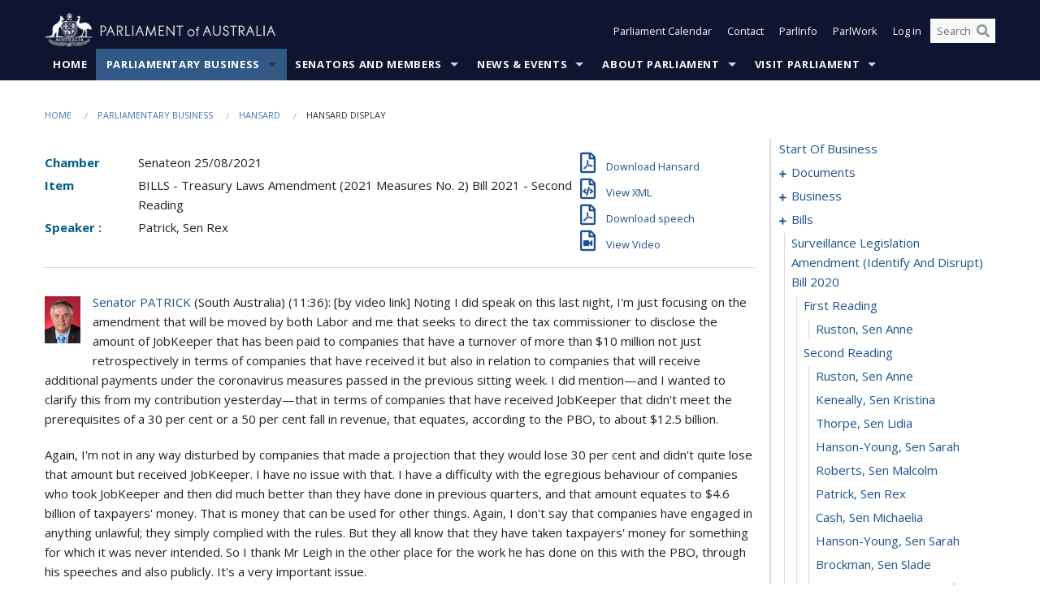

--- FILE ---
content_type: text/html; charset=utf-8
request_url: https://www.aph.gov.au/Parliamentary_Business/Hansard/Hansard_Display?bid=chamber/hansards/38aecaea-ebc3-40c8-b36a-5c9638090797/&sid=0096
body_size: 189659
content:


<!doctype html>
<!--[if lt IE 7 ]> <html lang="en" class="no-js ie6"> <![endif]-->
<!--[if IE 7 ]>    <html lang="en" class="no-js ie7"> <![endif]-->
<!--[if IE 8 ]>    <html lang="en" class="no-js ie8"> <![endif]-->
<!--[if IE 9 ]>    <html lang="en" class="no-js ie9"> <![endif]-->
<!--[if (gt IE 9)|!(IE)]><!-->
<html class="no-js" lang="en" xml:lang="en" xmlns="http://www.w3.org/1999/xhtml">
<!--<![endif]-->

<head id="Head1">
    <!-- UserWay widget -->
    <script>
        (function (d) {
            var s = d.createElement("script");
            /* uncomment the following line to override default position*/
            /* s.setAttribute("data-position", 1);*/
            /* uncomment the following line to override default size (values: small, large)*/
            /* s.setAttribute("data-size", "large");*/
            /* uncomment the following line to override default language (e.g., fr, de, es, he, nl, etc.)*/
            /* s.setAttribute("data-language", "null");*/
            /* uncomment the following line to override color set via widget (e.g., #053f67)*/
            s.setAttribute("data-color", "#0e1531");
            /* uncomment the following line to override type set via widget (1=person, 2=chair, 3=eye, 4=text)*/
            /* s.setAttribute("data-type", "1");*/
            /* s.setAttribute("data-statement_text:", "Our Accessibility Statement");*/
            /* s.setAttribute("data-statement_url", "http://www.example.com/accessibility";*/
            /* uncomment the following line to override support on mobile devices*/
            /* s.setAttribute("data-mobile", true);*/
            /* uncomment the following line to set custom trigger action for accessibility menu*/
            /* s.setAttribute("data-trigger", "triggerId")*/
            s.setAttribute("data-account", "Nu37TW4Ef2");
            s.setAttribute("src", "https://cdn.userway.org/widget.js");
            (d.body || d.head).appendChild(s);
        })(document)
    </script>
    <!-- Google Tag Manager -->
    <script>(function (w, d, s, l, i) {
                w[l] = w[l] || []; w[l].push({
                    'gtm.start':
                        new Date().getTime(), event: 'gtm.js'
                }); var f = d.getElementsByTagName(s)[0],
                    j = d.createElement(s), dl = l != 'dataLayer' ? '&l=' + l : ''; j.async = true; j.src =
                        'https://www.googletagmanager.com/gtm.js?id=' + i + dl; f.parentNode.insertBefore(j, f);
            })(window, document, 'script', 'dataLayer', 'GTM-N2CL3M9');</script>
    <!-- End Google Tag Manager -->
    <meta charset="utf-8" /><meta http-equiv="X-UA-Compatible" content="IE=edge,chrome=1" /><meta property="og:title" content="Hansard Display" /><meta property="og:image" content="/images/template/Default_Classified_150_90.png" /><meta property="og:description" content="Hansard Display" /><meta property="og:url" content="https://www.aph.gov.au/Parliamentary_Business/Hansard/Hansard_Display?bid=chamber/hansards/38aecaea-ebc3-40c8-b36a-5c9638090797/&amp;sid=0096" /><meta name="msvalidate.01" content="5D9111AD3364510F24400EBF6E139AB5" /><title>
	Hansard Display
        
     &ndash; Parliament of Australia
</title><link rel="schema.DCTERMS" href="http://purl.org/dc/terms/" /><link rel="schema.AGLSTERMS" href="http://www.agls.gov.au/agls/terms/" /><link rel="license" href="http://creativecommons.org/licenses/by-nc-nd/3.0/au/" /><meta name="description" content="Hansard Display" /><meta name="keywords" content="parliament, house, senate, parliamentary, committees, representatives, government, bills, motions" /><meta name="DCTERMS.Description" content="Hansard Display" /><meta name="DCTERMS.creator" content="corporateName=Commonwealth Parliament; address=Parliament House, Canberra, ACT, 2600; contact=+61 2 6277 7111;" /><meta name="DCTERMS.title" content="Hansard Display" /><meta name="DCTERMS.subject" content="Hansard Display" /><meta name="DCTERMS.created" content="2015-10-01" /><meta name="DCTERMS.modified" content="2023-12-19" /><meta name="DCTERMS.type" content="text" /><meta name="DCTERMS.coverage" content="Australia" /><meta name="DCTERMS.identifier" content="https://www.aph.gov.au/Parliamentary_Business/Hansard/Hansard_Display?bid=chamber/hansards/38aecaea-ebc3-40c8-b36a-5c9638090797/&amp;sid=0096" /><meta name="DCTERMS.publisher" content="corporateName=Commonwealth Parliament; address=Parliament House, Canberra, ACT, 2600; contact=+61 2 6277 7111" /><meta name="DCTERMS.rights" content="http://www.aph.gov.au/Help/Disclaimer_Privacy_Copyright" /><meta name="DCTERMS.rightsHolder" content="Commonwealth of Australia" /><meta name="DCTERMS.license" content="Creative Commons - Attribution-NonCommercial-NoDerivs 3.0 Australia (CC BY-NC-ND 3.0 AU)" /><meta name="DCTERMS.language" content="en-AU" /><meta name="DCTERMS.format" content="text/html" /><meta name="viewport" content="width=device-width, initial-scale=1.0" /><link rel="shortcut icon" href="/favicon.ico" /><link href="//fonts.googleapis.com/css?family=Open+Sans:400italic,700,300,800,400|Open+Sans+Condensed:300,700" rel="stylesheet" type="text/css" /><link rel="apple-touch-icon" sizes="60x60" href="/touch-icon-iphone.png" /><link rel="apple-touch-icon" sizes="76x76" href="/touch-icon-ipad.png" /><link rel="apple-touch-icon" sizes="120x120" href="/touch-icon-iphone-retina.png" /><link rel="apple-touch-icon" sizes="152x152" href="/touch-icon-ipad-retina.png" />
        
        <link rel="stylesheet" media="screen" href="/css/style.min.css?v=4256636926" />
        
        <link rel="stylesheet" media="handheld" href="/css/handheld.css?v=3444104224" />
        <link rel="stylesheet" media="screen" href="/css/aph-theme/jquery-ui-1.8.6.custom.css" />
        <link rel="stylesheet" media="screen" href="/css/vendor/colorbox/colorbox.css?v=215458967" />
        
        <link rel="stylesheet" media="print" href="/css/print.css?v=1577436929" />
        

    <script type="text/javascript" src="/js/libs/jquery-1.10.2.min.js"></script>
    <script type="text/javascript" src="/js/libs/jquery-ui-1.10.4.custom.min.js"></script>
    <script type="text/javascript" src="/js/jquery.dateFormat-1.0.js"></script>
    <script type="text/javascript" src="/js/libs/jquery-migrate-1.2.1.min.js"></script>
    <script type="text/javascript" src="/js/plugins.js?v=2347550531"></script>
    <script type="text/javascript" src="/js/script.js?v=4153783859"></script>
    
    <script type="text/javascript" src="/js/vendor/lightbox2/lightbox.min.js?v=97624409"></script>

    <script type="text/javascript" src="/js/vendor/lightbox2/lightbox.min.js?v=97624409"></script>

    
    <script src="/js/libs/contentshare.js?v=2058135496"></script>

    <script type="text/javascript" src="/js/libs/react/react.min.js?v=3706843405"></script>
    <script type="text/javascript" src="/js/libs/react/react-dom.min.js?v=3706843405"></script>
    <script type="text/javascript" src="/js/libs/pubsub.js?v=2418985062"></script>
    <script type="text/javascript" src="/js/libs/moment.js?v=160068683"></script>
    <script type="text/javascript" src="/js/libs/moment-timezone-with-data.js?v=1518348680"></script>
    <script type="text/javascript">
        moment.tz.setDefault("Australia/Canberra");
    </script>
    <script type="text/javascript" src="/js/libs/duration-format.js?v=273884284"></script>

    <!--PLUGINS-->
    <script src="/js/vendor/porthole.min.js?v=2253615438"></script>
    <!--END PLUGINS-->
    <!--CORE-->
    <script src="/js/core.js?v=3918537519"></script>
    <!--END CORE-->

    <!--[if !(IE 6) | !(IE 7) | !(IE 8)]><!-->
    <script type="text/javascript" src="/js/libs/snap-ie-cache-fix.js?v=309387760"></script>
    <script type="text/javascript" src="/js/libs/respond.js?v=2777172843"></script>
    <!--<![endif]-->

    <!--[if lte IE 8 ]>
        <link rel="stylesheet" href="/css/ie-legacy.css" />    
    <![endif]-->

    <!--[if lt IE 7 ]>
    <script src="/js/libs/dd_belatedpng.js"></script>
    <script> DD_belatedPNG.fix('#site-logo img'); //fix any <img> or .png_bg background-images </script>
    <![endif]-->
    <script type="text/javascript" src="/js/libs/modernizr-3.6-complete.min.js?v=3030946925"></script>
    <script type="text/javascript" src="/js/vendor/AC_RunActiveContent.js?v=2714468098"></script>
    
    <script src="https://www.google.com/recaptcha/api.js?render=6Ld_jYUpAAAAALpOhXvR17v-Mkd6yXzP0m8pJ6RD"></script>
    </head>
<body id="body1" class="">
    <!-- Google Tag Manager (noscript) -->
    <noscript>
        <iframe src="https://www.googletagmanager.com/ns.html?id="
            height="0" width="0" style="display: none; visibility: hidden"></iframe>
    </noscript>
    <!-- End Google Tag Manager (noscript) -->
    <form method="post" action="/Parliamentary_Business/Hansard/Hansard_Display?bid=chamber/hansards/38aecaea-ebc3-40c8-b36a-5c9638090797/&amp;sid=0096" id="mainform">
<div class="aspNetHidden">
<input type="hidden" name="__EVENTTARGET" id="__EVENTTARGET" value="" />
<input type="hidden" name="__EVENTARGUMENT" id="__EVENTARGUMENT" value="" />
<input type="hidden" name="__VIEWSTATE" id="__VIEWSTATE" value="bFaIPknFT2L2N62Ox3lYKMl9KJElvNnGA4DxL5P97qCFhkx9IblzR2Ll2HOqWScWf2QDsQhCwB94YULee5M6gcwmogzoHHudWqsN1zoZpyKCp3iAQiUYBsHUBoFu8N5bxWYn8I7H0byNfvPHHF3lWcAeYuDk85Gy/vZwcOKVB1hYPMnhqBBIAww6JaFuuFUdk0l1Ll9NLruKGgCB47YSBTWjRE5/2HIDUUEmrD/MB3nqz6q7YmU7AoO8ZvgtUl2E4Xgl+XqrcVH+qfFX+A3GvmgP7H2Zj51KIsrnIDK90nPsz6mnPsNY06qaPPrM+WdkUJsxGQ4ULn5bZ7+DQCY44dCIcot6ggjcGof0VLvX/sRlyz9t78fVJ5eCFoUvaNRc9J111S5TFNAxIglF5iTvYSr7m65jeMO/ioxwcrd07lTYUlw6dGdNBSxNwXgXqdKgWkbkiQ9BtD4KBRoCk+afwOW/RY78YbOyBe8ZuxWHZYhdMUvCK9KgNCIs/9OPCOcCFBS5mEt7Z57ty/mDqH7OQ0CZ7TF3YT1u646ooqXbndCFMTXBEdKAIVaxm+yCeS67Ane1GGiSTjgfHKvTOsNjsypCNCAqkqvWJ8c52IZhUrEpfFhha8od6gt8r8Y/MCM+dsy8u2RcB0v9bF/oC+m/TXEDwzc8BTWEt3/[base64]/bYnYy0BUlxyR7MpOz4thLw/VzInkeHNqYjJg+RvPcVj/zXL402CmsQ9wNkFwf5YPGEHcIfcYIUmk5hi5itl/0PA1tgU5rKX0mBNi+DT2DeC7zFQvhmWp0KF" />
</div>

<script type="text/javascript">
//<![CDATA[
var theForm = document.forms['mainform'];
if (!theForm) {
    theForm = document.mainform;
}
function __doPostBack(eventTarget, eventArgument) {
    if (!theForm.onsubmit || (theForm.onsubmit() != false)) {
        theForm.__EVENTTARGET.value = eventTarget;
        theForm.__EVENTARGUMENT.value = eventArgument;
        theForm.submit();
    }
}
//]]>
</script>


<script src="/WebResource.axd?d=pynGkmcFUV13He1Qd6_TZLoiRuBpjqx-mc4XYiEXE5AhhIqco9hBwrTw0Tb7b7xnVXxVYQ2&amp;t=638901896248157332" type="text/javascript"></script>

<SCRIPT LANGUAGE="JavaScript">function validatecbRAgree(oSrc, args){args.IsValid = document.getElementById("cbRAgree").checked;}</SCRIPT><SCRIPT LANGUAGE="JavaScript">function validatetxtRPasswordConfirm(oSrc, args){args.IsValid = document.getElementById("txtRPasswordConfirm").value.length == 0 || (document.getElementById("txtRPasswordConfirm").value.length > 0 && document.getElementById("txtRPassword").value == document.getElementById("txtRPasswordConfirm").value);}</SCRIPT>
<script src="/ScriptResource.axd?d=NJmAwtEo3Ipnlaxl6CMhvke6LuKNAIG7wYOJ0svbr6ONPX84I_mgHcaT4vlKIcsaiSilqTO2BSjgHfMknroo8jcCuptYgPcm4RziWlEs--KIFpQTsX7IzkyRphQJbqfMTX1duQSbK8E8ppY2fR2sRsVOWZo1&amp;t=5c0e0825" type="text/javascript"></script>
<script src="/ScriptResource.axd?d=dwY9oWetJoJoVpgL6Zq8ONn6rPVYJGBVTR68BxEKJFmfic3OWCCt72aiM8KSgUYJDTVRUBGKySWh7ZXPbC0k-ODM6mBUyoBgGnd8l-OIjB5fkBCFQwlBjvs66KJFiYOzD8rOxneUeSdqeqrGhXA_47-1LZA1&amp;t=5c0e0825" type="text/javascript"></script>
<script src="/ParliamentNumbers.svc/js" type="text/javascript"></script>
<script src="/Predictive/Predictive.asmx/js" type="text/javascript"></script>
<div class="aspNetHidden">

	<input type="hidden" name="__VIEWSTATEGENERATOR" id="__VIEWSTATEGENERATOR" value="35DD2790" />
</div>
        <script type="text/javascript">
//<![CDATA[
Sys.WebForms.PageRequestManager._initialize('ScriptManager1', 'mainform', [], [], [], 90, '');
//]]>
</script>


        <div class="off-canvas-wrap" data-offcanvas>
            <div aria-label="inner-wrap" class="inner-wrap">
                

<header>
    <section class="row" role="navigation" aria-label="Skip links">
        <div class="columns">
            <ul class="skip-links">
                <li><a role="button" href="#main-nav" aria-label="Skip to navigation">Skip to navigation</a></li>
                <li><a role="button" href="#content" aria-label="Skip to content">Skip to content</a></li>
            </ul>
        </div>
    </section>

    <div class="row header-img">
        <div class="medium-4 large-4 columns">
            <h1><a href="/">
                <img src="/images/template/header-logo.png" alt="Home - Parliament of Australia logo" /></a></h1>
        </div>

        <div class="medium-8 large-8 columns" style="padding-left: 0rem">
            <div class="row">
                <div class="columns">
                    <div class="nav-top-links-container">
                        <nav aria-label="Quick links" class="nav-top-links">
                            <ul class="inline-block-list text-small">
                                <li><a title="Open the Parliament Calendar" href="#" role="button" class="right-off-canvas-toggle" id="openParliamentaryCalendar" tabindex="0">Parliament Calendar</a></li>
                                <li><a title="Contact Us" href="/Help/Contact">Contact</a></li>
                                <li class="hide-for-small-only"><a title="Go to ParlInfo Search" href="https://parlinfo.aph.gov.au" target="_blank" rel="noopener noreferrer">ParlInfo</a></li>
                                <li class="hide-for-small-only"><a title="Go to ParlWork" href="https://parlwork.aph.gov.au" target="_blank" rel="noopener noreferrer">ParlWork</a></li>
                                
                                
                                        <li>
                                            <a title="Log in to My Parliament account" href="/Help/Login">Log in</a>
                                        </li>
                                    

                                <li class="has-form hide-for-small-only">
                                    <input aria-label="Search the website" id="txtGenericSearchTerm" aria-label="Input search content" type="text" placeholder="Search ...">
                                    <button id="btnGenericSearch" aria-label="Perform a search" type="submit"><em class="fa fa-search"></em></button>
                                </li>

                                <!--START SEARCH CONTROL-->
                                <script type="text/javascript">
                                    function SearchTermIsValid(searchTerm) {
                                        var result = searchTerm !== '';
                                        return result;
                                    }

                                    $(document).ready(function () {
                                        $("#btnGenericSearch").on("click", function (e) {
                                            e.preventDefault();

                                            var searchTerm = encodeURI($("#txtGenericSearchTerm").val());

                                            if (SearchTermIsValid(searchTerm)) {
                                                if (window.location.href.indexOf("parlview.aph.gov.au") > -1) {
                                                    window.location = "https://www.aph.gov.au/Help/Federated_Search_Results?q=" + searchTerm;
                                                } else {
                                                    window.location = "/Help/Federated_Search_Results?q=" + searchTerm;
                                                }
                                            }

                                            return false;
                                        });

                                        $("#txtGenericSearchTerm").keypress(function (e) {
                                            if (e.keyCode === 13) {
                                                $("#btnGenericSearch").click();
                                                return false;
                                            }
                                        });
                                    });
                                </script>
                                <!--END SEARCH CONTROL-->
                            </ul>
                        </nav>
                    </div>
                </div>
            </div>
        </div>
    </div>
</header>

<script type="text/javascript" src="/js/components/global/header-username.js"></script>

                

<div class="contain-to-grid">
    <nav aria-label="Site navigation" id="main-nav" class="top-bar" data-topbar>
        <ul class="title-area nav-top-links-mobile">
           <li class="has-form show-for-small-only">
                <input aria-label="Search the website" id="txtGenericSearchTermMobile" aria-label="Input search content" type="text" placeholder="Search ...">
                <button id="btnGenericSearchMobile" aria-label="Perform a search" type="submit"><em class="fa fa-search"></em></button>
            </li>

            <!--START SEARCH CONTROL-->
            <script type="text/javascript">
                function SearchTermIsValid(searchTerm) {
                    var result = searchTerm !== '';
                    return result;
                }

                $(document).ready(function () {
                    $("#btnGenericSearchMobile").on("click", function (e) {
                        e.preventDefault();

                        var searchTerm = encodeURI($("#txtGenericSearchTermMobile").val());

                        if (SearchTermIsValid(searchTerm)) {
                            if (window.location.href.indexOf("parlview.aph.gov.au") > -1) {
                                window.location = "https://www.aph.gov.au/Help/Federated_Search_Results?q=" + searchTerm;
                            } else {
                                window.location = "/Help/Federated_Search_Results?q=" + searchTerm;
                            }
                        }

                        return false;
                    });

                    $("#txtGenericSearchTermMobile").keypress(function (e) {
                        if (e.keyCode === 13) {
                            $("#btnGenericSearchMobile").click();
                            return false;
                        }
                    });
                });
            </script>
            <!--END SEARCH CONTROL-->
            <li class="toggle-topbar menu-icon">
                <a href="#" onclick="sendGoogleAnalyticsEvent('Primary Nav', 'Click hamburger menu', '')" role="button" aria-label="Open site navigation" aria-expanded="false">
                    <span>Menu</span>
                </a>
            </li>
        </ul>

        <section role="navigation" aria-label="navigation" class="top-bar-section top-bar-section-hidden">
            <ul id="main-nav-sub">
            
                <li class="">
                    <a href="/" class="primary-nav-item-dropdown"
                       onclick="sendGoogleAnalyticsEvent('Primary Nav', 'Click Parent item', 'Home')">Home</a>

                
                </li>
                
                <li class="active has-dropdown not-click">
                    <a href="/Parliamentary_Business" class="primary-nav-item-dropdown"
                       onclick="sendGoogleAnalyticsEvent('Primary Nav', 'Click Parent item', 'Parliamentary Business')">Parliamentary Business</a>

                
                    <ul class="dropdown primary-nav-item-dropdown-hidden">

                    
                        <li class="">
                            <a href="/Parliamentary_Business/Bills_Legislation" onclick="sendGoogleAnalyticsEvent('Primary Nav', 'Click Child item', 'Bills and Legislation')">Bills and Legislation</a>
                        </li>
                        
                        <li class="">
                            <a href="/Parliamentary_Business/Tabled_documents" onclick="sendGoogleAnalyticsEvent('Primary Nav', 'Click Child item', 'Tabled documents')">Tabled documents</a>
                        </li>
                        
                        <li class="">
                            <a href="/Parliamentary_Business/Chamber_documents" onclick="sendGoogleAnalyticsEvent('Primary Nav', 'Click Child item', 'Chamber documents')">Chamber documents</a>
                        </li>
                        
                        <li class="">
                            <a href="/Parliamentary_Business/Hansard" onclick="sendGoogleAnalyticsEvent('Primary Nav', 'Click Child item', 'Hansard')">Hansard</a>
                        </li>
                        
                        <li class="">
                            <a href="/Parliamentary_Business/Senate_estimates" onclick="sendGoogleAnalyticsEvent('Primary Nav', 'Click Child item', 'Senate estimates')">Senate estimates</a>
                        </li>
                        
                        <li class="">
                            <a href="/Parliamentary_Business/Committees" onclick="sendGoogleAnalyticsEvent('Primary Nav', 'Click Child item', 'Committees')">Committees</a>
                        </li>
                        
                        <li class="">
                            <a href="/Parliamentary_Business/Statistics" onclick="sendGoogleAnalyticsEvent('Primary Nav', 'Click Child item', 'Statistics')">Statistics</a>
                        </li>
                        
                        <li class="">
                            <a href="/Parliamentary_Business/Petitions" onclick="sendGoogleAnalyticsEvent('Primary Nav', 'Click Child item', 'Petitions')">Petitions</a>
                        </li>
                        
                    </ul>
                    
                </li>
                
                <li class="has-dropdown not-click">
                    <a href="/Senators_and_Members" class="primary-nav-item-dropdown"
                       onclick="sendGoogleAnalyticsEvent('Primary Nav', 'Click Parent item', 'Senators and Members')">Senators and Members</a>

                
                    <ul class="dropdown primary-nav-item-dropdown-hidden">

                    
                        <li class="">
                            <a href="/Senators_and_Members/Senators" onclick="sendGoogleAnalyticsEvent('Primary Nav', 'Click Child item', 'Senators')">Senators</a>
                        </li>
                        
                        <li class="">
                            <a href="/Senators_and_Members/Members" onclick="sendGoogleAnalyticsEvent('Primary Nav', 'Click Child item', 'Members')">Members</a>
                        </li>
                        
                        <li class="">
                            <a href="/Senators_and_Members/Contacting_Senators_and_Members" onclick="sendGoogleAnalyticsEvent('Primary Nav', 'Click Child item', 'Contacting Senators and Members')">Contacting Senators and Members</a>
                        </li>
                        
                    </ul>
                    
                </li>
                
                <li class="has-dropdown not-click">
                    <a href="/News_and_Events" class="primary-nav-item-dropdown"
                       onclick="sendGoogleAnalyticsEvent('Primary Nav', 'Click Parent item', 'News \u0026 Events')">News & Events</a>

                
                    <ul class="dropdown primary-nav-item-dropdown-hidden">

                    
                        <li class="">
                            <a href="/News_and_Events/Watch_Read_Listen" onclick="sendGoogleAnalyticsEvent('Primary Nav', 'Click Child item', 'Watch, Read, Listen')">Watch, Read, Listen</a>
                        </li>
                        
                        <li class="">
                            <a href="/News_and_Events/Events_Calendar" onclick="sendGoogleAnalyticsEvent('Primary Nav', 'Click Child item', 'Events Calendar')">Events Calendar</a>
                        </li>
                        
                        <li class="">
                            <a href="/News_and_Events/Senate_news_and_events" onclick="sendGoogleAnalyticsEvent('Primary Nav', 'Click Child item', 'Senate news and events')">Senate news and events</a>
                        </li>
                        
                        <li class="">
                            <a href="/News_and_Events/About_the_House_News" onclick="sendGoogleAnalyticsEvent('Primary Nav', 'Click Child item', 'About the House News')">About the House News</a>
                        </li>
                        
                        <li class="">
                            <a href="/News_and_Events/Joint_statements_by_the_Presiding_Officers" onclick="sendGoogleAnalyticsEvent('Primary Nav', 'Click Child item', 'Joint statements by the Presiding Officers')">Joint statements by the Presiding Officers</a>
                        </li>
                        
                        <li class="">
                            <a href="/News_and_Events/My_First_Speech" onclick="sendGoogleAnalyticsEvent('Primary Nav', 'Click Child item', 'My First Speech')">My First Speech</a>
                        </li>
                        
                    </ul>
                    
                </li>
                
                <li class="has-dropdown not-click">
                    <a href="/About_Parliament" class="primary-nav-item-dropdown"
                       onclick="sendGoogleAnalyticsEvent('Primary Nav', 'Click Parent item', 'About Parliament')">About Parliament</a>

                
                    <ul class="dropdown primary-nav-item-dropdown-hidden">

                    
                        <li class="">
                            <a href="/About_Parliament/Senate" onclick="sendGoogleAnalyticsEvent('Primary Nav', 'Click Child item', 'Senate')">Senate</a>
                        </li>
                        
                        <li class="">
                            <a href="/About_Parliament/House_of_Representatives" onclick="sendGoogleAnalyticsEvent('Primary Nav', 'Click Child item', 'House of Representatives')">House of Representatives</a>
                        </li>
                        
                        <li class="">
                            <a href="/About_Parliament/Work_of_the_Parliament" onclick="sendGoogleAnalyticsEvent('Primary Nav', 'Click Child item', 'Work of the Parliament')">Work of the Parliament</a>
                        </li>
                        
                        <li class="">
                            <a href="/About_Parliament/Parliamentary_Leadership_Taskforce" onclick="sendGoogleAnalyticsEvent('Primary Nav', 'Click Child item', 'Parliamentary Leadership Taskforce')">Parliamentary Leadership Taskforce</a>
                        </li>
                        
                        <li class="">
                            <a href="/About_Parliament/Parliamentary_departments" onclick="sendGoogleAnalyticsEvent('Primary Nav', 'Click Child item', 'Parliamentary departments')">Parliamentary departments</a>
                        </li>
                        
                        <li class="">
                            <a href="/About_Parliament/International_Program" onclick="sendGoogleAnalyticsEvent('Primary Nav', 'Click Child item', 'International Program')">International Program</a>
                        </li>
                        
                        <li class="">
                            <a href="/About_Parliament/Publications" onclick="sendGoogleAnalyticsEvent('Primary Nav', 'Click Child item', 'Publications and policies')">Publications and policies</a>
                        </li>
                        
                        <li class="">
                            <a href="/About_Parliament/Employment" onclick="sendGoogleAnalyticsEvent('Primary Nav', 'Click Child item', 'Employment')">Employment</a>
                        </li>
                        
                        <li class="">
                            <a href="/About_Parliament/Media_Rules_and_Filming_Applications" onclick="sendGoogleAnalyticsEvent('Primary Nav', 'Click Child item', 'Media Rules and Filming Applications')">Media Rules and Filming Applications</a>
                        </li>
                        
                        <li class="">
                            <a href="/About_Parliament/Education_Resources" onclick="sendGoogleAnalyticsEvent('Primary Nav', 'Click Child item', 'Education Resources')">Education Resources</a>
                        </li>
                        
                        <li class="">
                            <a href="/About_Parliament/Parliamentary_Friendship" onclick="sendGoogleAnalyticsEvent('Primary Nav', 'Click Child item', 'Parliamentary Friendship Groups (non-country)')">Parliamentary Friendship Groups (non-country)</a>
                        </li>
                        
                        <li class="">
                            <a href="/About_Parliament/Australian_Parliament_House_Security_Pass_Office" onclick="sendGoogleAnalyticsEvent('Primary Nav', 'Click Child item', 'Australian Parliament House (APH) Security Pass Office')">Australian Parliament House (APH) Security Pass Office</a>
                        </li>
                        
                        <li class="">
                            <a href="/About_Parliament/Sitting_Calendar" onclick="sendGoogleAnalyticsEvent('Primary Nav', 'Click Child item', 'Sitting Calendar')">Sitting Calendar</a>
                        </li>
                        
                    </ul>
                    
                </li>
                
                <li class="has-dropdown not-click">
                    <a href="/Visit_Parliament" class="primary-nav-item-dropdown"
                       onclick="sendGoogleAnalyticsEvent('Primary Nav', 'Click Parent item', 'Visit Parliament')">Visit Parliament</a>

                
                    <ul class="dropdown primary-nav-item-dropdown-hidden">

                    
                        <li class="">
                            <a href="/Visit_Parliament/Whats_On" onclick="sendGoogleAnalyticsEvent('Primary Nav', 'Click Child item', 'What\u0027s on')">What's on</a>
                        </li>
                        
                        <li class="">
                            <a href="/Visit_Parliament/Things_to_Do" onclick="sendGoogleAnalyticsEvent('Primary Nav', 'Click Child item', 'Things to Do')">Things to Do</a>
                        </li>
                        
                        <li class="">
                            <a href="/Visit_Parliament/Art" onclick="sendGoogleAnalyticsEvent('Primary Nav', 'Click Child item', 'Art at Parliament')">Art at Parliament</a>
                        </li>
                        
                        <li class="">
                            <a href="/Visit_Parliament/Dining" onclick="sendGoogleAnalyticsEvent('Primary Nav', 'Click Child item', 'Dining')">Dining</a>
                        </li>
                        
                        <li class="">
                            <a href="/Visit_Parliament/Parliament_Shop" onclick="sendGoogleAnalyticsEvent('Primary Nav', 'Click Child item', 'Parliament Shop')">Parliament Shop</a>
                        </li>
                        
                        <li class="">
                            <a href="/Visit_Parliament/Venue_Hire" onclick="sendGoogleAnalyticsEvent('Primary Nav', 'Click Child item', 'Venue Hire')">Venue Hire</a>
                        </li>
                        
                        <li class="">
                            <a href="/Visit_Parliament/Plan_your_Visit" onclick="sendGoogleAnalyticsEvent('Primary Nav', 'Click Child item', 'Plan your Visit')">Plan your Visit</a>
                        </li>
                        
                        <li class="">
                            <a href="/Visit_Parliament/Accessibility" onclick="sendGoogleAnalyticsEvent('Primary Nav', 'Click Child item', 'Accessibility')">Accessibility</a>
                        </li>
                        
                    </ul>
                    
                </li>
                
            </ul>
        </section>
    </nav>
</div>

                
                


<div class="row padding-medium" id="content" role="main">
    <div class="columns">
        
<div class="breadcrumbs-container show-for-medium-up">
    <a id="skip"></a>
    <!-- START BREADCRUMBS -->
    
    <nav aria-label="Breadcrumbs" class="breadcrumbs">
        
               <a href="/">Home</a>
              
               <a href="/Parliamentary_Business">Parliamentary Business</a>
              
               <a href="/Parliamentary_Business/Hansard">Hansard</a>
              
               <span aria-label="breadcrumbs" class="current">Hansard Display</span>
              
    </nav>
    
    <!-- END BREADCRUMBS -->
</div>

        <div class="row">
            <div class="large-3 large-push-9 columns">
                <div class="hide-for-large-up">
                    <h4><a onclick="handleclick()" style="text-decoration: none"><i class="fa fa-bars"></i>&nbsp;&nbsp;Table of contents</h4>
                </div>
                <div id="hansard-nav" class="hansarad-toc-split hide-for-medium-down">
                    <div class="box" style="padding: 0 10px 0 0;" xmlns:aph="http://www.aph.gov.au/xsl" xmlns:aphhansard="http://www.aph.gov.au/xslhansard"><ul class="hansard-toc"><li><div class="hansard-section"><a href="/Parliamentary_Business/Hansard/Hansard_Display?bid=chamber/hansards/38aecaea-ebc3-40c8-b36a-5c9638090797/&amp;sid=0000" class="&#xD;&#xA;                    hansard-link&#xD;&#xA;                  " onclick="&#xD;&#xA;                    scroll(0,0)&#xD;&#xA;                  " data-bid="chamber/hansards/38aecaea-ebc3-40c8-b36a-5c9638090797/" data-sid="0000" aria-label="0000">start of business</a></div><li><div class="hansard-section"><a href="#" class="expand"><em class="fa fa-plus" style="font-size:10px;">  </em></a><a href="/Parliamentary_Business/Hansard/Hansard_Display?bid=chamber/hansards/38aecaea-ebc3-40c8-b36a-5c9638090797/&amp;sid=0001" class="&#xD;&#xA;                    hansard-link&#xD;&#xA;                  " onclick="&#xD;&#xA;                    scroll(0,0)&#xD;&#xA;                  " data-bid="chamber/hansards/38aecaea-ebc3-40c8-b36a-5c9638090797/" data-sid="0001" aria-label="0001">documents</a></div><ul><li><div class="hansard-section"><a href="/Parliamentary_Business/Hansard/Hansard_Display?bid=chamber/hansards/38aecaea-ebc3-40c8-b36a-5c9638090797/&amp;sid=0002" class="&#xD;&#xA;                    hansard-fragment&#xD;&#xA;                  " onclick="&#xD;&#xA;                    scroll(0,0)&#xD;&#xA;                  " data-bid="chamber/hansards/38aecaea-ebc3-40c8-b36a-5c9638090797/" data-sid="0002" aria-label="0002">tabling</a></div></ul></li><li><div class="hansard-section"><a href="#" class="expand"><em class="fa fa-plus" style="font-size:10px;">  </em></a><a href="/Parliamentary_Business/Hansard/Hansard_Display?bid=chamber/hansards/38aecaea-ebc3-40c8-b36a-5c9638090797/&amp;sid=0003" class="&#xD;&#xA;                    hansard-link&#xD;&#xA;                  " onclick="&#xD;&#xA;                    scroll(0,0)&#xD;&#xA;                  " data-bid="chamber/hansards/38aecaea-ebc3-40c8-b36a-5c9638090797/" data-sid="0003" aria-label="0003">business</a></div><ul><li><div class="hansard-section"><a href="/Parliamentary_Business/Hansard/Hansard_Display?bid=chamber/hansards/38aecaea-ebc3-40c8-b36a-5c9638090797/&amp;sid=0004" class="&#xD;&#xA;                    hansard-fragment&#xD;&#xA;                  " onclick="&#xD;&#xA;                    scroll(0,0)&#xD;&#xA;                  " data-bid="chamber/hansards/38aecaea-ebc3-40c8-b36a-5c9638090797/" data-sid="0004" aria-label="0004">rearrangement</a></div><ul><li><div class="hansard-section"><a href="/Parliamentary_Business/Hansard/Hansard_Display?bid=chamber/hansards/38aecaea-ebc3-40c8-b36a-5c9638090797/&amp;sid=0005" class="&#xD;&#xA;                    hansard-fragment&#xD;&#xA;                  " onclick="&#xD;&#xA;                    scroll(0,0)&#xD;&#xA;                  " data-bid="chamber/hansards/38aecaea-ebc3-40c8-b36a-5c9638090797/" data-sid="0005" aria-label="0005">Ruston, Sen Anne</a></div></ul></li><li><div class="hansard-section"><a href="/Parliamentary_Business/Hansard/Hansard_Display?bid=chamber/hansards/38aecaea-ebc3-40c8-b36a-5c9638090797/&amp;sid=0006" class="&#xD;&#xA;                    hansard-fragment&#xD;&#xA;                  " onclick="&#xD;&#xA;                    scroll(0,0)&#xD;&#xA;                  " data-bid="chamber/hansards/38aecaea-ebc3-40c8-b36a-5c9638090797/" data-sid="0006" aria-label="0006">rearrangement</a></div><ul><li><div class="hansard-section"><a href="/Parliamentary_Business/Hansard/Hansard_Display?bid=chamber/hansards/38aecaea-ebc3-40c8-b36a-5c9638090797/&amp;sid=0007" class="&#xD;&#xA;                    hansard-fragment&#xD;&#xA;                  " onclick="&#xD;&#xA;                    scroll(0,0)&#xD;&#xA;                  " data-bid="chamber/hansards/38aecaea-ebc3-40c8-b36a-5c9638090797/" data-sid="0007" aria-label="0007">Ruston, Sen Anne</a></div></ul></li><li><div class="hansard-section"><a href="/Parliamentary_Business/Hansard/Hansard_Display?bid=chamber/hansards/38aecaea-ebc3-40c8-b36a-5c9638090797/&amp;sid=0008" class="&#xD;&#xA;                    hansard-fragment&#xD;&#xA;                  " onclick="&#xD;&#xA;                    scroll(0,0)&#xD;&#xA;                  " data-bid="chamber/hansards/38aecaea-ebc3-40c8-b36a-5c9638090797/" data-sid="0008" aria-label="0008">consideration of legislation</a></div><ul><li><div class="hansard-section"><a href="/Parliamentary_Business/Hansard/Hansard_Display?bid=chamber/hansards/38aecaea-ebc3-40c8-b36a-5c9638090797/&amp;sid=0009" class="&#xD;&#xA;                    hansard-fragment&#xD;&#xA;                  " onclick="&#xD;&#xA;                    scroll(0,0)&#xD;&#xA;                  " data-bid="chamber/hansards/38aecaea-ebc3-40c8-b36a-5c9638090797/" data-sid="0009" aria-label="0009">Ruston, Sen Anne</a></div><li><div class="hansard-section"><a href="/Parliamentary_Business/Hansard/Hansard_Display?bid=chamber/hansards/38aecaea-ebc3-40c8-b36a-5c9638090797/&amp;sid=0010" class="&#xD;&#xA;                    hansard-fragment&#xD;&#xA;                  " onclick="&#xD;&#xA;                    scroll(0,0)&#xD;&#xA;                  " data-bid="chamber/hansards/38aecaea-ebc3-40c8-b36a-5c9638090797/" data-sid="0010" aria-label="0010">Waters, Sen Larissa</a></div><li><div class="hansard-section"><a href="/Parliamentary_Business/Hansard/Hansard_Display?bid=chamber/hansards/38aecaea-ebc3-40c8-b36a-5c9638090797/&amp;sid=0011" class="&#xD;&#xA;                    hansard-fragment&#xD;&#xA;                  " onclick="&#xD;&#xA;                    scroll(0,0)&#xD;&#xA;                  " data-bid="chamber/hansards/38aecaea-ebc3-40c8-b36a-5c9638090797/" data-sid="0011" aria-label="0011">Ruston, Sen Anne</a></div><li><div class="hansard-section"><a href="/Parliamentary_Business/Hansard/Hansard_Display?bid=chamber/hansards/38aecaea-ebc3-40c8-b36a-5c9638090797/&amp;sid=0012" class="&#xD;&#xA;                    hansard-fragment&#xD;&#xA;                  " onclick="&#xD;&#xA;                    scroll(0,0)&#xD;&#xA;                  " data-bid="chamber/hansards/38aecaea-ebc3-40c8-b36a-5c9638090797/" data-sid="0012" aria-label="0012">Siewert, Sen Rachel</a></div><li><div class="hansard-section"><a href="/Parliamentary_Business/Hansard/Hansard_Display?bid=chamber/hansards/38aecaea-ebc3-40c8-b36a-5c9638090797/&amp;sid=0013" class="&#xD;&#xA;                    hansard-fragment&#xD;&#xA;                  " onclick="&#xD;&#xA;                    scroll(0,0)&#xD;&#xA;                  " data-bid="chamber/hansards/38aecaea-ebc3-40c8-b36a-5c9638090797/" data-sid="0013" aria-label="0013">Patrick, Sen Rex</a></div><li><div class="hansard-section"><a href="/Parliamentary_Business/Hansard/Hansard_Display?bid=chamber/hansards/38aecaea-ebc3-40c8-b36a-5c9638090797/&amp;sid=0014" class="&#xD;&#xA;                    hansard-fragment&#xD;&#xA;                  " onclick="&#xD;&#xA;                    scroll(0,0)&#xD;&#xA;                  " data-bid="chamber/hansards/38aecaea-ebc3-40c8-b36a-5c9638090797/" data-sid="0014" aria-label="0014">Lambie, Sen Jacqui</a></div></ul></li></ul></li><li><div class="hansard-section"><a href="#" class="expand"><em class="fa fa-plus" style="font-size:10px;">  </em></a><a href="/Parliamentary_Business/Hansard/Hansard_Display?bid=chamber/hansards/38aecaea-ebc3-40c8-b36a-5c9638090797/&amp;sid=0015" class="&#xD;&#xA;                    hansard-link&#xD;&#xA;                  " onclick="&#xD;&#xA;                    scroll(0,0)&#xD;&#xA;                  " data-bid="chamber/hansards/38aecaea-ebc3-40c8-b36a-5c9638090797/" data-sid="0015" aria-label="0015">bills</a></div><ul><li><div class="hansard-section"><a href="/Parliamentary_Business/Hansard/Hansard_Display?bid=chamber/hansards/38aecaea-ebc3-40c8-b36a-5c9638090797/&amp;sid=0016" class="&#xD;&#xA;                    hansard-fragment&#xD;&#xA;                  " onclick="&#xD;&#xA;                    scroll(0,0)&#xD;&#xA;                  " data-bid="chamber/hansards/38aecaea-ebc3-40c8-b36a-5c9638090797/" data-sid="0016" aria-label="0016">surveillance legislation amendment (identify and disrupt) bill 2020</a></div><ul><li><div class="hansard-section"><a href="/Parliamentary_Business/Hansard/Hansard_Display?bid=chamber/hansards/38aecaea-ebc3-40c8-b36a-5c9638090797/&amp;sid=0017" class="&#xD;&#xA;                    hansard-fragment&#xD;&#xA;                  " onclick="&#xD;&#xA;                    scroll(0,0)&#xD;&#xA;                  " data-bid="chamber/hansards/38aecaea-ebc3-40c8-b36a-5c9638090797/" data-sid="0017" aria-label="0017">first reading</a></div><ul><li><div class="hansard-section"><a href="/Parliamentary_Business/Hansard/Hansard_Display?bid=chamber/hansards/38aecaea-ebc3-40c8-b36a-5c9638090797/&amp;sid=0018" class="&#xD;&#xA;                    hansard-fragment&#xD;&#xA;                  " onclick="&#xD;&#xA;                    scroll(0,0)&#xD;&#xA;                  " data-bid="chamber/hansards/38aecaea-ebc3-40c8-b36a-5c9638090797/" data-sid="0018" aria-label="0018">Ruston, Sen Anne</a></div></ul></li><li><div class="hansard-section"><a href="/Parliamentary_Business/Hansard/Hansard_Display?bid=chamber/hansards/38aecaea-ebc3-40c8-b36a-5c9638090797/&amp;sid=0019" class="&#xD;&#xA;                    hansard-fragment&#xD;&#xA;                  " onclick="&#xD;&#xA;                    scroll(0,0)&#xD;&#xA;                  " data-bid="chamber/hansards/38aecaea-ebc3-40c8-b36a-5c9638090797/" data-sid="0019" aria-label="0019">second reading</a></div><ul><li><div class="hansard-section"><a href="/Parliamentary_Business/Hansard/Hansard_Display?bid=chamber/hansards/38aecaea-ebc3-40c8-b36a-5c9638090797/&amp;sid=0020" class="&#xD;&#xA;                    hansard-fragment&#xD;&#xA;                  " onclick="&#xD;&#xA;                    scroll(0,0)&#xD;&#xA;                  " data-bid="chamber/hansards/38aecaea-ebc3-40c8-b36a-5c9638090797/" data-sid="0020" aria-label="0020">Ruston, Sen Anne</a></div><li><div class="hansard-section"><a href="/Parliamentary_Business/Hansard/Hansard_Display?bid=chamber/hansards/38aecaea-ebc3-40c8-b36a-5c9638090797/&amp;sid=0021" class="&#xD;&#xA;                    hansard-fragment&#xD;&#xA;                  " onclick="&#xD;&#xA;                    scroll(0,0)&#xD;&#xA;                  " data-bid="chamber/hansards/38aecaea-ebc3-40c8-b36a-5c9638090797/" data-sid="0021" aria-label="0021">Keneally, Sen Kristina</a></div><li><div class="hansard-section"><a href="/Parliamentary_Business/Hansard/Hansard_Display?bid=chamber/hansards/38aecaea-ebc3-40c8-b36a-5c9638090797/&amp;sid=0022" class="&#xD;&#xA;                    hansard-fragment&#xD;&#xA;                  " onclick="&#xD;&#xA;                    scroll(0,0)&#xD;&#xA;                  " data-bid="chamber/hansards/38aecaea-ebc3-40c8-b36a-5c9638090797/" data-sid="0022" aria-label="0022">Thorpe, Sen Lidia</a></div><li><div class="hansard-section"><a href="/Parliamentary_Business/Hansard/Hansard_Display?bid=chamber/hansards/38aecaea-ebc3-40c8-b36a-5c9638090797/&amp;sid=0023" class="&#xD;&#xA;                    hansard-fragment&#xD;&#xA;                  " onclick="&#xD;&#xA;                    scroll(0,0)&#xD;&#xA;                  " data-bid="chamber/hansards/38aecaea-ebc3-40c8-b36a-5c9638090797/" data-sid="0023" aria-label="0023">Hanson-Young, Sen Sarah</a></div><li><div class="hansard-section"><a href="/Parliamentary_Business/Hansard/Hansard_Display?bid=chamber/hansards/38aecaea-ebc3-40c8-b36a-5c9638090797/&amp;sid=0024" class="&#xD;&#xA;                    hansard-fragment&#xD;&#xA;                  " onclick="&#xD;&#xA;                    scroll(0,0)&#xD;&#xA;                  " data-bid="chamber/hansards/38aecaea-ebc3-40c8-b36a-5c9638090797/" data-sid="0024" aria-label="0024">Roberts, Sen Malcolm</a></div><li><div class="hansard-section"><a href="/Parliamentary_Business/Hansard/Hansard_Display?bid=chamber/hansards/38aecaea-ebc3-40c8-b36a-5c9638090797/&amp;sid=0025" class="&#xD;&#xA;                    hansard-fragment&#xD;&#xA;                  " onclick="&#xD;&#xA;                    scroll(0,0)&#xD;&#xA;                  " data-bid="chamber/hansards/38aecaea-ebc3-40c8-b36a-5c9638090797/" data-sid="0025" aria-label="0025">Patrick, Sen Rex</a></div><li><div class="hansard-section"><a href="/Parliamentary_Business/Hansard/Hansard_Display?bid=chamber/hansards/38aecaea-ebc3-40c8-b36a-5c9638090797/&amp;sid=0026" class="&#xD;&#xA;                    hansard-fragment&#xD;&#xA;                  " onclick="&#xD;&#xA;                    scroll(0,0)&#xD;&#xA;                  " data-bid="chamber/hansards/38aecaea-ebc3-40c8-b36a-5c9638090797/" data-sid="0026" aria-label="0026">Cash, Sen Michaelia</a></div><li><div class="hansard-section"><a href="/Parliamentary_Business/Hansard/Hansard_Display?bid=chamber/hansards/38aecaea-ebc3-40c8-b36a-5c9638090797/&amp;sid=0027" class="&#xD;&#xA;                    hansard-fragment&#xD;&#xA;                  " onclick="&#xD;&#xA;                    scroll(0,0)&#xD;&#xA;                  " data-bid="chamber/hansards/38aecaea-ebc3-40c8-b36a-5c9638090797/" data-sid="0027" aria-label="0027">Hanson-Young, Sen Sarah</a></div><li><div class="hansard-section"><a href="/Parliamentary_Business/Hansard/Hansard_Display?bid=chamber/hansards/38aecaea-ebc3-40c8-b36a-5c9638090797/&amp;sid=0028" class="&#xD;&#xA;                    hansard-fragment&#xD;&#xA;                  " onclick="&#xD;&#xA;                    scroll(0,0)&#xD;&#xA;                  " data-bid="chamber/hansards/38aecaea-ebc3-40c8-b36a-5c9638090797/" data-sid="0028" aria-label="0028">Brockman, Sen Slade</a></div><li><div class="hansard-section"><a href="/Parliamentary_Business/Hansard/Hansard_Display?bid=chamber/hansards/38aecaea-ebc3-40c8-b36a-5c9638090797/&amp;sid=0029" class="&#xD;&#xA;                    hansard-fragment&#xD;&#xA;                  " onclick="&#xD;&#xA;                    scroll(0,0)&#xD;&#xA;                  " data-bid="chamber/hansards/38aecaea-ebc3-40c8-b36a-5c9638090797/" data-sid="0029" aria-label="0029">Hanson-Young, Sen Sarah</a></div></ul></li><li><div class="hansard-section"><a href="/Parliamentary_Business/Hansard/Hansard_Display?bid=chamber/hansards/38aecaea-ebc3-40c8-b36a-5c9638090797/&amp;sid=0030" class="&#xD;&#xA;                    hansard-fragment&#xD;&#xA;                  " onclick="&#xD;&#xA;                    scroll(0,0)&#xD;&#xA;                  " data-bid="chamber/hansards/38aecaea-ebc3-40c8-b36a-5c9638090797/" data-sid="0030" aria-label="0030">in committee</a></div><ul><li><div class="hansard-section"><a href="/Parliamentary_Business/Hansard/Hansard_Display?bid=chamber/hansards/38aecaea-ebc3-40c8-b36a-5c9638090797/&amp;sid=0031" class="&#xD;&#xA;                    hansard-fragment&#xD;&#xA;                  " onclick="&#xD;&#xA;                    scroll(0,0)&#xD;&#xA;                  " data-bid="chamber/hansards/38aecaea-ebc3-40c8-b36a-5c9638090797/" data-sid="0031" aria-label="0031">Patrick, Sen Rex</a></div><li><div class="hansard-section"><a href="/Parliamentary_Business/Hansard/Hansard_Display?bid=chamber/hansards/38aecaea-ebc3-40c8-b36a-5c9638090797/&amp;sid=0032" class="&#xD;&#xA;                    hansard-fragment&#xD;&#xA;                  " onclick="&#xD;&#xA;                    scroll(0,0)&#xD;&#xA;                  " data-bid="chamber/hansards/38aecaea-ebc3-40c8-b36a-5c9638090797/" data-sid="0032" aria-label="0032">Cash, Sen Michaelia</a></div><li><div class="hansard-section"><a href="/Parliamentary_Business/Hansard/Hansard_Display?bid=chamber/hansards/38aecaea-ebc3-40c8-b36a-5c9638090797/&amp;sid=0033" class="&#xD;&#xA;                    hansard-fragment&#xD;&#xA;                  " onclick="&#xD;&#xA;                    scroll(0,0)&#xD;&#xA;                  " data-bid="chamber/hansards/38aecaea-ebc3-40c8-b36a-5c9638090797/" data-sid="0033" aria-label="0033">Hanson-Young, Sen Sarah</a></div><li><div class="hansard-section"><a href="/Parliamentary_Business/Hansard/Hansard_Display?bid=chamber/hansards/38aecaea-ebc3-40c8-b36a-5c9638090797/&amp;sid=0034" class="&#xD;&#xA;                    hansard-fragment&#xD;&#xA;                  " onclick="&#xD;&#xA;                    scroll(0,0)&#xD;&#xA;                  " data-bid="chamber/hansards/38aecaea-ebc3-40c8-b36a-5c9638090797/" data-sid="0034" aria-label="0034">Brockman, Sen Slade</a></div><li><div class="hansard-section"><a href="/Parliamentary_Business/Hansard/Hansard_Display?bid=chamber/hansards/38aecaea-ebc3-40c8-b36a-5c9638090797/&amp;sid=0035" class="&#xD;&#xA;                    hansard-fragment&#xD;&#xA;                  " onclick="&#xD;&#xA;                    scroll(0,0)&#xD;&#xA;                  " data-bid="chamber/hansards/38aecaea-ebc3-40c8-b36a-5c9638090797/" data-sid="0035" aria-label="0035">Keneally, Sen Kristina</a></div><li><div class="hansard-section"><a href="/Parliamentary_Business/Hansard/Hansard_Display?bid=chamber/hansards/38aecaea-ebc3-40c8-b36a-5c9638090797/&amp;sid=0036" class="&#xD;&#xA;                    hansard-fragment&#xD;&#xA;                  " onclick="&#xD;&#xA;                    scroll(0,0)&#xD;&#xA;                  " data-bid="chamber/hansards/38aecaea-ebc3-40c8-b36a-5c9638090797/" data-sid="0036" aria-label="0036">Patrick, Sen Rex</a></div><li><div class="hansard-section"><a href="/Parliamentary_Business/Hansard/Hansard_Display?bid=chamber/hansards/38aecaea-ebc3-40c8-b36a-5c9638090797/&amp;sid=0037" class="&#xD;&#xA;                    hansard-fragment&#xD;&#xA;                  " onclick="&#xD;&#xA;                    scroll(0,0)&#xD;&#xA;                  " data-bid="chamber/hansards/38aecaea-ebc3-40c8-b36a-5c9638090797/" data-sid="0037" aria-label="0037">Lambie, Sen Jacqui</a></div><li><div class="hansard-section"><a href="/Parliamentary_Business/Hansard/Hansard_Display?bid=chamber/hansards/38aecaea-ebc3-40c8-b36a-5c9638090797/&amp;sid=0038" class="&#xD;&#xA;                    hansard-fragment&#xD;&#xA;                  " onclick="&#xD;&#xA;                    scroll(0,0)&#xD;&#xA;                  " data-bid="chamber/hansards/38aecaea-ebc3-40c8-b36a-5c9638090797/" data-sid="0038" aria-label="0038">Cash, Sen Michaelia</a></div><li><div class="hansard-section"><a href="/Parliamentary_Business/Hansard/Hansard_Display?bid=chamber/hansards/38aecaea-ebc3-40c8-b36a-5c9638090797/&amp;sid=0039" class="&#xD;&#xA;                    hansard-fragment&#xD;&#xA;                  " onclick="&#xD;&#xA;                    scroll(0,0)&#xD;&#xA;                  " data-bid="chamber/hansards/38aecaea-ebc3-40c8-b36a-5c9638090797/" data-sid="0039" aria-label="0039">Lambie, Sen Jacqui</a></div><li><div class="hansard-section"><a href="/Parliamentary_Business/Hansard/Hansard_Display?bid=chamber/hansards/38aecaea-ebc3-40c8-b36a-5c9638090797/&amp;sid=0040" class="&#xD;&#xA;                    hansard-fragment&#xD;&#xA;                  " onclick="&#xD;&#xA;                    scroll(0,0)&#xD;&#xA;                  " data-bid="chamber/hansards/38aecaea-ebc3-40c8-b36a-5c9638090797/" data-sid="0040" aria-label="0040">Cash, Sen Michaelia</a></div><li><div class="hansard-section"><a href="/Parliamentary_Business/Hansard/Hansard_Display?bid=chamber/hansards/38aecaea-ebc3-40c8-b36a-5c9638090797/&amp;sid=0041" class="&#xD;&#xA;                    hansard-fragment&#xD;&#xA;                  " onclick="&#xD;&#xA;                    scroll(0,0)&#xD;&#xA;                  " data-bid="chamber/hansards/38aecaea-ebc3-40c8-b36a-5c9638090797/" data-sid="0041" aria-label="0041">Lambie, Sen Jacqui</a></div><li><div class="hansard-section"><a href="/Parliamentary_Business/Hansard/Hansard_Display?bid=chamber/hansards/38aecaea-ebc3-40c8-b36a-5c9638090797/&amp;sid=0042" class="&#xD;&#xA;                    hansard-fragment&#xD;&#xA;                  " onclick="&#xD;&#xA;                    scroll(0,0)&#xD;&#xA;                  " data-bid="chamber/hansards/38aecaea-ebc3-40c8-b36a-5c9638090797/" data-sid="0042" aria-label="0042">Cash, Sen Michaelia</a></div><li><div class="hansard-section"><a href="/Parliamentary_Business/Hansard/Hansard_Display?bid=chamber/hansards/38aecaea-ebc3-40c8-b36a-5c9638090797/&amp;sid=0043" class="&#xD;&#xA;                    hansard-fragment&#xD;&#xA;                  " onclick="&#xD;&#xA;                    scroll(0,0)&#xD;&#xA;                  " data-bid="chamber/hansards/38aecaea-ebc3-40c8-b36a-5c9638090797/" data-sid="0043" aria-label="0043">Lambie, Sen Jacqui</a></div><li><div class="hansard-section"><a href="/Parliamentary_Business/Hansard/Hansard_Display?bid=chamber/hansards/38aecaea-ebc3-40c8-b36a-5c9638090797/&amp;sid=0044" class="&#xD;&#xA;                    hansard-fragment&#xD;&#xA;                  " onclick="&#xD;&#xA;                    scroll(0,0)&#xD;&#xA;                  " data-bid="chamber/hansards/38aecaea-ebc3-40c8-b36a-5c9638090797/" data-sid="0044" aria-label="0044">Cash, Sen Michaelia</a></div><li><div class="hansard-section"><a href="/Parliamentary_Business/Hansard/Hansard_Display?bid=chamber/hansards/38aecaea-ebc3-40c8-b36a-5c9638090797/&amp;sid=0045" class="&#xD;&#xA;                    hansard-fragment&#xD;&#xA;                  " onclick="&#xD;&#xA;                    scroll(0,0)&#xD;&#xA;                  " data-bid="chamber/hansards/38aecaea-ebc3-40c8-b36a-5c9638090797/" data-sid="0045" aria-label="0045">Lambie, Sen Jacqui</a></div><li><div class="hansard-section"><a href="/Parliamentary_Business/Hansard/Hansard_Display?bid=chamber/hansards/38aecaea-ebc3-40c8-b36a-5c9638090797/&amp;sid=0046" class="&#xD;&#xA;                    hansard-fragment&#xD;&#xA;                  " onclick="&#xD;&#xA;                    scroll(0,0)&#xD;&#xA;                  " data-bid="chamber/hansards/38aecaea-ebc3-40c8-b36a-5c9638090797/" data-sid="0046" aria-label="0046">Hanson-Young, Sen Sarah</a></div><li><div class="hansard-section"><a href="/Parliamentary_Business/Hansard/Hansard_Display?bid=chamber/hansards/38aecaea-ebc3-40c8-b36a-5c9638090797/&amp;sid=0047" class="&#xD;&#xA;                    hansard-fragment&#xD;&#xA;                  " onclick="&#xD;&#xA;                    scroll(0,0)&#xD;&#xA;                  " data-bid="chamber/hansards/38aecaea-ebc3-40c8-b36a-5c9638090797/" data-sid="0047" aria-label="0047">Thorpe, Sen Lidia</a></div><li><div class="hansard-section"><a href="/Parliamentary_Business/Hansard/Hansard_Display?bid=chamber/hansards/38aecaea-ebc3-40c8-b36a-5c9638090797/&amp;sid=0048" class="&#xD;&#xA;                    hansard-fragment&#xD;&#xA;                  " onclick="&#xD;&#xA;                    scroll(0,0)&#xD;&#xA;                  " data-bid="chamber/hansards/38aecaea-ebc3-40c8-b36a-5c9638090797/" data-sid="0048" aria-label="0048">Cash, Sen Michaelia</a></div><li><div class="hansard-section"><a href="/Parliamentary_Business/Hansard/Hansard_Display?bid=chamber/hansards/38aecaea-ebc3-40c8-b36a-5c9638090797/&amp;sid=0049" class="&#xD;&#xA;                    hansard-fragment&#xD;&#xA;                  " onclick="&#xD;&#xA;                    scroll(0,0)&#xD;&#xA;                  " data-bid="chamber/hansards/38aecaea-ebc3-40c8-b36a-5c9638090797/" data-sid="0049" aria-label="0049">Thorpe, Sen Lidia</a></div><li><div class="hansard-section"><a href="/Parliamentary_Business/Hansard/Hansard_Display?bid=chamber/hansards/38aecaea-ebc3-40c8-b36a-5c9638090797/&amp;sid=0050" class="&#xD;&#xA;                    hansard-fragment&#xD;&#xA;                  " onclick="&#xD;&#xA;                    scroll(0,0)&#xD;&#xA;                  " data-bid="chamber/hansards/38aecaea-ebc3-40c8-b36a-5c9638090797/" data-sid="0050" aria-label="0050">Cash, Sen Michaelia</a></div><li><div class="hansard-section"><a href="/Parliamentary_Business/Hansard/Hansard_Display?bid=chamber/hansards/38aecaea-ebc3-40c8-b36a-5c9638090797/&amp;sid=0051" class="&#xD;&#xA;                    hansard-fragment&#xD;&#xA;                  " onclick="&#xD;&#xA;                    scroll(0,0)&#xD;&#xA;                  " data-bid="chamber/hansards/38aecaea-ebc3-40c8-b36a-5c9638090797/" data-sid="0051" aria-label="0051">Thorpe, Sen Lidia</a></div><li><div class="hansard-section"><a href="/Parliamentary_Business/Hansard/Hansard_Display?bid=chamber/hansards/38aecaea-ebc3-40c8-b36a-5c9638090797/&amp;sid=0052" class="&#xD;&#xA;                    hansard-fragment&#xD;&#xA;                  " onclick="&#xD;&#xA;                    scroll(0,0)&#xD;&#xA;                  " data-bid="chamber/hansards/38aecaea-ebc3-40c8-b36a-5c9638090797/" data-sid="0052" aria-label="0052">Cash, Sen Michaelia</a></div><li><div class="hansard-section"><a href="/Parliamentary_Business/Hansard/Hansard_Display?bid=chamber/hansards/38aecaea-ebc3-40c8-b36a-5c9638090797/&amp;sid=0053" class="&#xD;&#xA;                    hansard-fragment&#xD;&#xA;                  " onclick="&#xD;&#xA;                    scroll(0,0)&#xD;&#xA;                  " data-bid="chamber/hansards/38aecaea-ebc3-40c8-b36a-5c9638090797/" data-sid="0053" aria-label="0053">Thorpe, Sen Lidia</a></div><li><div class="hansard-section"><a href="/Parliamentary_Business/Hansard/Hansard_Display?bid=chamber/hansards/38aecaea-ebc3-40c8-b36a-5c9638090797/&amp;sid=0054" class="&#xD;&#xA;                    hansard-fragment&#xD;&#xA;                  " onclick="&#xD;&#xA;                    scroll(0,0)&#xD;&#xA;                  " data-bid="chamber/hansards/38aecaea-ebc3-40c8-b36a-5c9638090797/" data-sid="0054" aria-label="0054">Cash, Sen Michaelia</a></div><li><div class="hansard-section"><a href="/Parliamentary_Business/Hansard/Hansard_Display?bid=chamber/hansards/38aecaea-ebc3-40c8-b36a-5c9638090797/&amp;sid=0055" class="&#xD;&#xA;                    hansard-fragment&#xD;&#xA;                  " onclick="&#xD;&#xA;                    scroll(0,0)&#xD;&#xA;                  " data-bid="chamber/hansards/38aecaea-ebc3-40c8-b36a-5c9638090797/" data-sid="0055" aria-label="0055">Thorpe, Sen Lidia</a></div><li><div class="hansard-section"><a href="/Parliamentary_Business/Hansard/Hansard_Display?bid=chamber/hansards/38aecaea-ebc3-40c8-b36a-5c9638090797/&amp;sid=0056" class="&#xD;&#xA;                    hansard-fragment&#xD;&#xA;                  " onclick="&#xD;&#xA;                    scroll(0,0)&#xD;&#xA;                  " data-bid="chamber/hansards/38aecaea-ebc3-40c8-b36a-5c9638090797/" data-sid="0056" aria-label="0056">Cash, Sen Michaelia</a></div><li><div class="hansard-section"><a href="/Parliamentary_Business/Hansard/Hansard_Display?bid=chamber/hansards/38aecaea-ebc3-40c8-b36a-5c9638090797/&amp;sid=0057" class="&#xD;&#xA;                    hansard-fragment&#xD;&#xA;                  " onclick="&#xD;&#xA;                    scroll(0,0)&#xD;&#xA;                  " data-bid="chamber/hansards/38aecaea-ebc3-40c8-b36a-5c9638090797/" data-sid="0057" aria-label="0057">Thorpe, Sen Lidia</a></div><li><div class="hansard-section"><a href="/Parliamentary_Business/Hansard/Hansard_Display?bid=chamber/hansards/38aecaea-ebc3-40c8-b36a-5c9638090797/&amp;sid=0058" class="&#xD;&#xA;                    hansard-fragment&#xD;&#xA;                  " onclick="&#xD;&#xA;                    scroll(0,0)&#xD;&#xA;                  " data-bid="chamber/hansards/38aecaea-ebc3-40c8-b36a-5c9638090797/" data-sid="0058" aria-label="0058">Cash, Sen Michaelia</a></div><li><div class="hansard-section"><a href="/Parliamentary_Business/Hansard/Hansard_Display?bid=chamber/hansards/38aecaea-ebc3-40c8-b36a-5c9638090797/&amp;sid=0059" class="&#xD;&#xA;                    hansard-fragment&#xD;&#xA;                  " onclick="&#xD;&#xA;                    scroll(0,0)&#xD;&#xA;                  " data-bid="chamber/hansards/38aecaea-ebc3-40c8-b36a-5c9638090797/" data-sid="0059" aria-label="0059">Patrick, Sen Rex</a></div><li><div class="hansard-section"><a href="/Parliamentary_Business/Hansard/Hansard_Display?bid=chamber/hansards/38aecaea-ebc3-40c8-b36a-5c9638090797/&amp;sid=0060" class="&#xD;&#xA;                    hansard-fragment&#xD;&#xA;                  " onclick="&#xD;&#xA;                    scroll(0,0)&#xD;&#xA;                  " data-bid="chamber/hansards/38aecaea-ebc3-40c8-b36a-5c9638090797/" data-sid="0060" aria-label="0060">Cash, Sen Michaelia</a></div><li><div class="hansard-section"><a href="/Parliamentary_Business/Hansard/Hansard_Display?bid=chamber/hansards/38aecaea-ebc3-40c8-b36a-5c9638090797/&amp;sid=0061" class="&#xD;&#xA;                    hansard-fragment&#xD;&#xA;                  " onclick="&#xD;&#xA;                    scroll(0,0)&#xD;&#xA;                  " data-bid="chamber/hansards/38aecaea-ebc3-40c8-b36a-5c9638090797/" data-sid="0061" aria-label="0061">Patrick, Sen Rex</a></div><li><div class="hansard-section"><a href="/Parliamentary_Business/Hansard/Hansard_Display?bid=chamber/hansards/38aecaea-ebc3-40c8-b36a-5c9638090797/&amp;sid=0062" class="&#xD;&#xA;                    hansard-fragment&#xD;&#xA;                  " onclick="&#xD;&#xA;                    scroll(0,0)&#xD;&#xA;                  " data-bid="chamber/hansards/38aecaea-ebc3-40c8-b36a-5c9638090797/" data-sid="0062" aria-label="0062">Cash, Sen Michaelia</a></div><li><div class="hansard-section"><a href="/Parliamentary_Business/Hansard/Hansard_Display?bid=chamber/hansards/38aecaea-ebc3-40c8-b36a-5c9638090797/&amp;sid=0063" class="&#xD;&#xA;                    hansard-fragment&#xD;&#xA;                  " onclick="&#xD;&#xA;                    scroll(0,0)&#xD;&#xA;                  " data-bid="chamber/hansards/38aecaea-ebc3-40c8-b36a-5c9638090797/" data-sid="0063" aria-label="0063">Patrick, Sen Rex</a></div><li><div class="hansard-section"><a href="/Parliamentary_Business/Hansard/Hansard_Display?bid=chamber/hansards/38aecaea-ebc3-40c8-b36a-5c9638090797/&amp;sid=0064" class="&#xD;&#xA;                    hansard-fragment&#xD;&#xA;                  " onclick="&#xD;&#xA;                    scroll(0,0)&#xD;&#xA;                  " data-bid="chamber/hansards/38aecaea-ebc3-40c8-b36a-5c9638090797/" data-sid="0064" aria-label="0064">Cash, Sen Michaelia</a></div><li><div class="hansard-section"><a href="/Parliamentary_Business/Hansard/Hansard_Display?bid=chamber/hansards/38aecaea-ebc3-40c8-b36a-5c9638090797/&amp;sid=0065" class="&#xD;&#xA;                    hansard-fragment&#xD;&#xA;                  " onclick="&#xD;&#xA;                    scroll(0,0)&#xD;&#xA;                  " data-bid="chamber/hansards/38aecaea-ebc3-40c8-b36a-5c9638090797/" data-sid="0065" aria-label="0065">Patrick, Sen Rex</a></div><li><div class="hansard-section"><a href="/Parliamentary_Business/Hansard/Hansard_Display?bid=chamber/hansards/38aecaea-ebc3-40c8-b36a-5c9638090797/&amp;sid=0066" class="&#xD;&#xA;                    hansard-fragment&#xD;&#xA;                  " onclick="&#xD;&#xA;                    scroll(0,0)&#xD;&#xA;                  " data-bid="chamber/hansards/38aecaea-ebc3-40c8-b36a-5c9638090797/" data-sid="0066" aria-label="0066">Cash, Sen Michaelia</a></div><li><div class="hansard-section"><a href="/Parliamentary_Business/Hansard/Hansard_Display?bid=chamber/hansards/38aecaea-ebc3-40c8-b36a-5c9638090797/&amp;sid=0067" class="&#xD;&#xA;                    hansard-fragment&#xD;&#xA;                  " onclick="&#xD;&#xA;                    scroll(0,0)&#xD;&#xA;                  " data-bid="chamber/hansards/38aecaea-ebc3-40c8-b36a-5c9638090797/" data-sid="0067" aria-label="0067">Patrick, Sen Rex</a></div><li><div class="hansard-section"><a href="/Parliamentary_Business/Hansard/Hansard_Display?bid=chamber/hansards/38aecaea-ebc3-40c8-b36a-5c9638090797/&amp;sid=0068" class="&#xD;&#xA;                    hansard-fragment&#xD;&#xA;                  " onclick="&#xD;&#xA;                    scroll(0,0)&#xD;&#xA;                  " data-bid="chamber/hansards/38aecaea-ebc3-40c8-b36a-5c9638090797/" data-sid="0068" aria-label="0068">Hanson-Young, Sen Sarah</a></div><li><div class="hansard-section"><a href="/Parliamentary_Business/Hansard/Hansard_Display?bid=chamber/hansards/38aecaea-ebc3-40c8-b36a-5c9638090797/&amp;sid=0069" class="&#xD;&#xA;                    hansard-fragment&#xD;&#xA;                  " onclick="&#xD;&#xA;                    scroll(0,0)&#xD;&#xA;                  " data-bid="chamber/hansards/38aecaea-ebc3-40c8-b36a-5c9638090797/" data-sid="0069" aria-label="0069">Hanson-Young, Sen Sarah</a></div><li><div class="hansard-section"><a href="/Parliamentary_Business/Hansard/Hansard_Display?bid=chamber/hansards/38aecaea-ebc3-40c8-b36a-5c9638090797/&amp;sid=0070" class="&#xD;&#xA;                    hansard-fragment&#xD;&#xA;                  " onclick="&#xD;&#xA;                    scroll(0,0)&#xD;&#xA;                  " data-bid="chamber/hansards/38aecaea-ebc3-40c8-b36a-5c9638090797/" data-sid="0070" aria-label="0070">Cash, Sen Michaelia</a></div><li><div class="hansard-section"><a href="/Parliamentary_Business/Hansard/Hansard_Display?bid=chamber/hansards/38aecaea-ebc3-40c8-b36a-5c9638090797/&amp;sid=0071" class="&#xD;&#xA;                    hansard-fragment&#xD;&#xA;                  " onclick="&#xD;&#xA;                    scroll(0,0)&#xD;&#xA;                  " data-bid="chamber/hansards/38aecaea-ebc3-40c8-b36a-5c9638090797/" data-sid="0071" aria-label="0071">Hanson-Young, Sen Sarah</a></div></ul></li><li><div class="hansard-section"><a href="/Parliamentary_Business/Hansard/Hansard_Display?bid=chamber/hansards/38aecaea-ebc3-40c8-b36a-5c9638090797/&amp;sid=0072" class="&#xD;&#xA;                    hansard-fragment&#xD;&#xA;                  " onclick="&#xD;&#xA;                    scroll(0,0)&#xD;&#xA;                  " data-bid="chamber/hansards/38aecaea-ebc3-40c8-b36a-5c9638090797/" data-sid="0072" aria-label="0072">third reading</a></div><ul><li><div class="hansard-section"><a href="/Parliamentary_Business/Hansard/Hansard_Display?bid=chamber/hansards/38aecaea-ebc3-40c8-b36a-5c9638090797/&amp;sid=0073" class="&#xD;&#xA;                    hansard-fragment&#xD;&#xA;                  " onclick="&#xD;&#xA;                    scroll(0,0)&#xD;&#xA;                  " data-bid="chamber/hansards/38aecaea-ebc3-40c8-b36a-5c9638090797/" data-sid="0073" aria-label="0073">Cash, Sen Michaelia</a></div><li><div class="hansard-section"><a href="/Parliamentary_Business/Hansard/Hansard_Display?bid=chamber/hansards/38aecaea-ebc3-40c8-b36a-5c9638090797/&amp;sid=0074" class="&#xD;&#xA;                    hansard-fragment&#xD;&#xA;                  " onclick="&#xD;&#xA;                    scroll(0,0)&#xD;&#xA;                  " data-bid="chamber/hansards/38aecaea-ebc3-40c8-b36a-5c9638090797/" data-sid="0074" aria-label="0074">Hanson-Young, Sen Sarah</a></div></ul></li></ul></li><li><div class="hansard-section"><a href="/Parliamentary_Business/Hansard/Hansard_Display?bid=chamber/hansards/38aecaea-ebc3-40c8-b36a-5c9638090797/&amp;sid=0075" class="&#xD;&#xA;                    hansard-fragment&#xD;&#xA;                  " onclick="&#xD;&#xA;                    scroll(0,0)&#xD;&#xA;                  " data-bid="chamber/hansards/38aecaea-ebc3-40c8-b36a-5c9638090797/" data-sid="0075" aria-label="0075">royal commissions amendment (protection of information) bill 2021</a></div><ul><li><div class="hansard-section"><a href="/Parliamentary_Business/Hansard/Hansard_Display?bid=chamber/hansards/38aecaea-ebc3-40c8-b36a-5c9638090797/&amp;sid=0076" class="&#xD;&#xA;                    hansard-fragment&#xD;&#xA;                  " onclick="&#xD;&#xA;                    scroll(0,0)&#xD;&#xA;                  " data-bid="chamber/hansards/38aecaea-ebc3-40c8-b36a-5c9638090797/" data-sid="0076" aria-label="0076">second reading</a></div><ul><li><div class="hansard-section"><a href="/Parliamentary_Business/Hansard/Hansard_Display?bid=chamber/hansards/38aecaea-ebc3-40c8-b36a-5c9638090797/&amp;sid=0077" class="&#xD;&#xA;                    hansard-fragment&#xD;&#xA;                  " onclick="&#xD;&#xA;                    scroll(0,0)&#xD;&#xA;                  " data-bid="chamber/hansards/38aecaea-ebc3-40c8-b36a-5c9638090797/" data-sid="0077" aria-label="0077">Brown, Sen Carol</a></div><li><div class="hansard-section"><a href="/Parliamentary_Business/Hansard/Hansard_Display?bid=chamber/hansards/38aecaea-ebc3-40c8-b36a-5c9638090797/&amp;sid=0078" class="&#xD;&#xA;                    hansard-fragment&#xD;&#xA;                  " onclick="&#xD;&#xA;                    scroll(0,0)&#xD;&#xA;                  " data-bid="chamber/hansards/38aecaea-ebc3-40c8-b36a-5c9638090797/" data-sid="0078" aria-label="0078">Steele-John, Sen Jordon</a></div><li><div class="hansard-section"><a href="/Parliamentary_Business/Hansard/Hansard_Display?bid=chamber/hansards/38aecaea-ebc3-40c8-b36a-5c9638090797/&amp;sid=0079" class="&#xD;&#xA;                    hansard-fragment&#xD;&#xA;                  " onclick="&#xD;&#xA;                    scroll(0,0)&#xD;&#xA;                  " data-bid="chamber/hansards/38aecaea-ebc3-40c8-b36a-5c9638090797/" data-sid="0079" aria-label="0079">Cash, Sen Michaelia</a></div></ul></li><li><div class="hansard-section"><a href="/Parliamentary_Business/Hansard/Hansard_Display?bid=chamber/hansards/38aecaea-ebc3-40c8-b36a-5c9638090797/&amp;sid=0080" class="&#xD;&#xA;                    hansard-fragment&#xD;&#xA;                  " onclick="&#xD;&#xA;                    scroll(0,0)&#xD;&#xA;                  " data-bid="chamber/hansards/38aecaea-ebc3-40c8-b36a-5c9638090797/" data-sid="0080" aria-label="0080">in committee</a></div><ul><li><div class="hansard-section"><a href="/Parliamentary_Business/Hansard/Hansard_Display?bid=chamber/hansards/38aecaea-ebc3-40c8-b36a-5c9638090797/&amp;sid=0081" class="&#xD;&#xA;                    hansard-fragment&#xD;&#xA;                  " onclick="&#xD;&#xA;                    scroll(0,0)&#xD;&#xA;                  " data-bid="chamber/hansards/38aecaea-ebc3-40c8-b36a-5c9638090797/" data-sid="0081" aria-label="0081">Cash, Sen Michaelia</a></div><li><div class="hansard-section"><a href="/Parliamentary_Business/Hansard/Hansard_Display?bid=chamber/hansards/38aecaea-ebc3-40c8-b36a-5c9638090797/&amp;sid=0082" class="&#xD;&#xA;                    hansard-fragment&#xD;&#xA;                  " onclick="&#xD;&#xA;                    scroll(0,0)&#xD;&#xA;                  " data-bid="chamber/hansards/38aecaea-ebc3-40c8-b36a-5c9638090797/" data-sid="0082" aria-label="0082">Steele-John, Sen Jordon</a></div><li><div class="hansard-section"><a href="/Parliamentary_Business/Hansard/Hansard_Display?bid=chamber/hansards/38aecaea-ebc3-40c8-b36a-5c9638090797/&amp;sid=0083" class="&#xD;&#xA;                    hansard-fragment&#xD;&#xA;                  " onclick="&#xD;&#xA;                    scroll(0,0)&#xD;&#xA;                  " data-bid="chamber/hansards/38aecaea-ebc3-40c8-b36a-5c9638090797/" data-sid="0083" aria-label="0083">Cash, Sen Michaelia</a></div><li><div class="hansard-section"><a href="/Parliamentary_Business/Hansard/Hansard_Display?bid=chamber/hansards/38aecaea-ebc3-40c8-b36a-5c9638090797/&amp;sid=0084" class="&#xD;&#xA;                    hansard-fragment&#xD;&#xA;                  " onclick="&#xD;&#xA;                    scroll(0,0)&#xD;&#xA;                  " data-bid="chamber/hansards/38aecaea-ebc3-40c8-b36a-5c9638090797/" data-sid="0084" aria-label="0084">Brown, Sen Carol</a></div><li><div class="hansard-section"><a href="/Parliamentary_Business/Hansard/Hansard_Display?bid=chamber/hansards/38aecaea-ebc3-40c8-b36a-5c9638090797/&amp;sid=0085" class="&#xD;&#xA;                    hansard-fragment&#xD;&#xA;                  " onclick="&#xD;&#xA;                    scroll(0,0)&#xD;&#xA;                  " data-bid="chamber/hansards/38aecaea-ebc3-40c8-b36a-5c9638090797/" data-sid="0085" aria-label="0085">Steele-John, Sen Jordon</a></div><li><div class="hansard-section"><a href="/Parliamentary_Business/Hansard/Hansard_Display?bid=chamber/hansards/38aecaea-ebc3-40c8-b36a-5c9638090797/&amp;sid=0086" class="&#xD;&#xA;                    hansard-fragment&#xD;&#xA;                  " onclick="&#xD;&#xA;                    scroll(0,0)&#xD;&#xA;                  " data-bid="chamber/hansards/38aecaea-ebc3-40c8-b36a-5c9638090797/" data-sid="0086" aria-label="0086">Cash, Sen Michaelia</a></div><li><div class="hansard-section"><a href="/Parliamentary_Business/Hansard/Hansard_Display?bid=chamber/hansards/38aecaea-ebc3-40c8-b36a-5c9638090797/&amp;sid=0087" class="&#xD;&#xA;                    hansard-fragment&#xD;&#xA;                  " onclick="&#xD;&#xA;                    scroll(0,0)&#xD;&#xA;                  " data-bid="chamber/hansards/38aecaea-ebc3-40c8-b36a-5c9638090797/" data-sid="0087" aria-label="0087">Steele-John, Sen Jordon</a></div><li><div class="hansard-section"><a href="/Parliamentary_Business/Hansard/Hansard_Display?bid=chamber/hansards/38aecaea-ebc3-40c8-b36a-5c9638090797/&amp;sid=0088" class="&#xD;&#xA;                    hansard-fragment&#xD;&#xA;                  " onclick="&#xD;&#xA;                    scroll(0,0)&#xD;&#xA;                  " data-bid="chamber/hansards/38aecaea-ebc3-40c8-b36a-5c9638090797/" data-sid="0088" aria-label="0088">Cash, Sen Michaelia</a></div><li><div class="hansard-section"><a href="/Parliamentary_Business/Hansard/Hansard_Display?bid=chamber/hansards/38aecaea-ebc3-40c8-b36a-5c9638090797/&amp;sid=0089" class="&#xD;&#xA;                    hansard-fragment&#xD;&#xA;                  " onclick="&#xD;&#xA;                    scroll(0,0)&#xD;&#xA;                  " data-bid="chamber/hansards/38aecaea-ebc3-40c8-b36a-5c9638090797/" data-sid="0089" aria-label="0089">Steele-John, Sen Jordon</a></div><li><div class="hansard-section"><a href="/Parliamentary_Business/Hansard/Hansard_Display?bid=chamber/hansards/38aecaea-ebc3-40c8-b36a-5c9638090797/&amp;sid=0090" class="&#xD;&#xA;                    hansard-fragment&#xD;&#xA;                  " onclick="&#xD;&#xA;                    scroll(0,0)&#xD;&#xA;                  " data-bid="chamber/hansards/38aecaea-ebc3-40c8-b36a-5c9638090797/" data-sid="0090" aria-label="0090">Cash, Sen Michaelia</a></div><li><div class="hansard-section"><a href="/Parliamentary_Business/Hansard/Hansard_Display?bid=chamber/hansards/38aecaea-ebc3-40c8-b36a-5c9638090797/&amp;sid=0091" class="&#xD;&#xA;                    hansard-fragment&#xD;&#xA;                  " onclick="&#xD;&#xA;                    scroll(0,0)&#xD;&#xA;                  " data-bid="chamber/hansards/38aecaea-ebc3-40c8-b36a-5c9638090797/" data-sid="0091" aria-label="0091">Steele-John, Sen Jordon</a></div></ul></li><li><div class="hansard-section"><a href="/Parliamentary_Business/Hansard/Hansard_Display?bid=chamber/hansards/38aecaea-ebc3-40c8-b36a-5c9638090797/&amp;sid=0092" class="&#xD;&#xA;                    hansard-fragment&#xD;&#xA;                  " onclick="&#xD;&#xA;                    scroll(0,0)&#xD;&#xA;                  " data-bid="chamber/hansards/38aecaea-ebc3-40c8-b36a-5c9638090797/" data-sid="0092" aria-label="0092">third reading</a></div><ul><li><div class="hansard-section"><a href="/Parliamentary_Business/Hansard/Hansard_Display?bid=chamber/hansards/38aecaea-ebc3-40c8-b36a-5c9638090797/&amp;sid=0093" class="&#xD;&#xA;                    hansard-fragment&#xD;&#xA;                  " onclick="&#xD;&#xA;                    scroll(0,0)&#xD;&#xA;                  " data-bid="chamber/hansards/38aecaea-ebc3-40c8-b36a-5c9638090797/" data-sid="0093" aria-label="0093">Cash, Sen Michaelia</a></div></ul></li></ul></li><li><div class="hansard-section"><a href="/Parliamentary_Business/Hansard/Hansard_Display?bid=chamber/hansards/38aecaea-ebc3-40c8-b36a-5c9638090797/&amp;sid=0094" class="&#xD;&#xA;                    hansard-fragment&#xD;&#xA;                  " onclick="&#xD;&#xA;                    scroll(0,0)&#xD;&#xA;                  " data-bid="chamber/hansards/38aecaea-ebc3-40c8-b36a-5c9638090797/" data-sid="0094" aria-label="0094">treasury laws amendment (2021 measures no. 2) bill 2021</a></div><ul><li><div class="hansard-section"><a href="/Parliamentary_Business/Hansard/Hansard_Display?bid=chamber/hansards/38aecaea-ebc3-40c8-b36a-5c9638090797/&amp;sid=0095" class="&#xD;&#xA;                    hansard-fragment&#xD;&#xA;                  " onclick="&#xD;&#xA;                    scroll(0,0)&#xD;&#xA;                  " data-bid="chamber/hansards/38aecaea-ebc3-40c8-b36a-5c9638090797/" data-sid="0095" aria-label="0095">second reading</a></div><ul><li><div class="hansard-section"><a href="/Parliamentary_Business/Hansard/Hansard_Display?bid=chamber/hansards/38aecaea-ebc3-40c8-b36a-5c9638090797/&amp;sid=0096" class="&#xD;&#xA;                    hansard-fragment&#xD;&#xA;                  " onclick="&#xD;&#xA;                    scroll(0,0)&#xD;&#xA;                  " data-bid="chamber/hansards/38aecaea-ebc3-40c8-b36a-5c9638090797/" data-sid="0096" aria-label="0096">Patrick, Sen Rex</a></div><li><div class="hansard-section"><a href="/Parliamentary_Business/Hansard/Hansard_Display?bid=chamber/hansards/38aecaea-ebc3-40c8-b36a-5c9638090797/&amp;sid=0097" class="&#xD;&#xA;                    hansard-fragment&#xD;&#xA;                  " onclick="&#xD;&#xA;                    scroll(0,0)&#xD;&#xA;                  " data-bid="chamber/hansards/38aecaea-ebc3-40c8-b36a-5c9638090797/" data-sid="0097" aria-label="0097">Chandler, Sen Claire</a></div><li><div class="hansard-section"><a href="/Parliamentary_Business/Hansard/Hansard_Display?bid=chamber/hansards/38aecaea-ebc3-40c8-b36a-5c9638090797/&amp;sid=0098" class="&#xD;&#xA;                    hansard-fragment&#xD;&#xA;                  " onclick="&#xD;&#xA;                    scroll(0,0)&#xD;&#xA;                  " data-bid="chamber/hansards/38aecaea-ebc3-40c8-b36a-5c9638090797/" data-sid="0098" aria-label="0098">Van, Sen David</a></div><li><div class="hansard-section"><a href="/Parliamentary_Business/Hansard/Hansard_Display?bid=chamber/hansards/38aecaea-ebc3-40c8-b36a-5c9638090797/&amp;sid=0099" class="&#xD;&#xA;                    hansard-fragment&#xD;&#xA;                  " onclick="&#xD;&#xA;                    scroll(0,0)&#xD;&#xA;                  " data-bid="chamber/hansards/38aecaea-ebc3-40c8-b36a-5c9638090797/" data-sid="0099" aria-label="0099">Hanson-Young, Sen Sarah</a></div><li><div class="hansard-section"><a href="/Parliamentary_Business/Hansard/Hansard_Display?bid=chamber/hansards/38aecaea-ebc3-40c8-b36a-5c9638090797/&amp;sid=0100" class="&#xD;&#xA;                    hansard-fragment&#xD;&#xA;                  " onclick="&#xD;&#xA;                    scroll(0,0)&#xD;&#xA;                  " data-bid="chamber/hansards/38aecaea-ebc3-40c8-b36a-5c9638090797/" data-sid="0100" aria-label="0100">McKim, Sen Nicholas</a></div><li><div class="hansard-section"><a href="/Parliamentary_Business/Hansard/Hansard_Display?bid=chamber/hansards/38aecaea-ebc3-40c8-b36a-5c9638090797/&amp;sid=0101" class="&#xD;&#xA;                    hansard-fragment&#xD;&#xA;                  " onclick="&#xD;&#xA;                    scroll(0,0)&#xD;&#xA;                  " data-bid="chamber/hansards/38aecaea-ebc3-40c8-b36a-5c9638090797/" data-sid="0101" aria-label="0101">Smith, Sen Dean</a></div><li><div class="hansard-section"><a href="/Parliamentary_Business/Hansard/Hansard_Display?bid=chamber/hansards/38aecaea-ebc3-40c8-b36a-5c9638090797/&amp;sid=0102" class="&#xD;&#xA;                    hansard-fragment&#xD;&#xA;                  " onclick="&#xD;&#xA;                    scroll(0,0)&#xD;&#xA;                  " data-bid="chamber/hansards/38aecaea-ebc3-40c8-b36a-5c9638090797/" data-sid="0102" aria-label="0102">Hume, Sen Jane</a></div></ul></li></ul></li></ul></li><li><div class="hansard-section"><a href="#" class="expand"><em class="fa fa-plus" style="font-size:10px;">  </em></a><a href="/Parliamentary_Business/Hansard/Hansard_Display?bid=chamber/hansards/38aecaea-ebc3-40c8-b36a-5c9638090797/&amp;sid=0103" class="&#xD;&#xA;                    hansard-link&#xD;&#xA;                  " onclick="&#xD;&#xA;                    scroll(0,0)&#xD;&#xA;                  " data-bid="chamber/hansards/38aecaea-ebc3-40c8-b36a-5c9638090797/" data-sid="0103" aria-label="0103">statements by senators</a></div><ul><li><div class="hansard-section"><a href="/Parliamentary_Business/Hansard/Hansard_Display?bid=chamber/hansards/38aecaea-ebc3-40c8-b36a-5c9638090797/&amp;sid=0104" class="&#xD;&#xA;                    hansard-fragment&#xD;&#xA;                  " onclick="&#xD;&#xA;                    scroll(0,0)&#xD;&#xA;                  " data-bid="chamber/hansards/38aecaea-ebc3-40c8-b36a-5c9638090797/" data-sid="0104" aria-label="0104">afghanistan</a></div><ul><li><div class="hansard-section"><a href="/Parliamentary_Business/Hansard/Hansard_Display?bid=chamber/hansards/38aecaea-ebc3-40c8-b36a-5c9638090797/&amp;sid=0105" class="&#xD;&#xA;                    hansard-fragment&#xD;&#xA;                  " onclick="&#xD;&#xA;                    scroll(0,0)&#xD;&#xA;                  " data-bid="chamber/hansards/38aecaea-ebc3-40c8-b36a-5c9638090797/" data-sid="0105" aria-label="0105">Scarr, Sen Paul</a></div></ul></li><li><div class="hansard-section"><a href="/Parliamentary_Business/Hansard/Hansard_Display?bid=chamber/hansards/38aecaea-ebc3-40c8-b36a-5c9638090797/&amp;sid=0106" class="&#xD;&#xA;                    hansard-fragment&#xD;&#xA;                  " onclick="&#xD;&#xA;                    scroll(0,0)&#xD;&#xA;                  " data-bid="chamber/hansards/38aecaea-ebc3-40c8-b36a-5c9638090797/" data-sid="0106" aria-label="0106">national skills week</a></div><ul><li><div class="hansard-section"><a href="/Parliamentary_Business/Hansard/Hansard_Display?bid=chamber/hansards/38aecaea-ebc3-40c8-b36a-5c9638090797/&amp;sid=0107" class="&#xD;&#xA;                    hansard-fragment&#xD;&#xA;                  " onclick="&#xD;&#xA;                    scroll(0,0)&#xD;&#xA;                  " data-bid="chamber/hansards/38aecaea-ebc3-40c8-b36a-5c9638090797/" data-sid="0107" aria-label="0107">Green, Sen Nita</a></div></ul></li><li><div class="hansard-section"><a href="/Parliamentary_Business/Hansard/Hansard_Display?bid=chamber/hansards/38aecaea-ebc3-40c8-b36a-5c9638090797/&amp;sid=0108" class="&#xD;&#xA;                    hansard-fragment&#xD;&#xA;                  " onclick="&#xD;&#xA;                    scroll(0,0)&#xD;&#xA;                  " data-bid="chamber/hansards/38aecaea-ebc3-40c8-b36a-5c9638090797/" data-sid="0108" aria-label="0108">climate change</a></div><ul><li><div class="hansard-section"><a href="/Parliamentary_Business/Hansard/Hansard_Display?bid=chamber/hansards/38aecaea-ebc3-40c8-b36a-5c9638090797/&amp;sid=0109" class="&#xD;&#xA;                    hansard-fragment&#xD;&#xA;                  " onclick="&#xD;&#xA;                    scroll(0,0)&#xD;&#xA;                  " data-bid="chamber/hansards/38aecaea-ebc3-40c8-b36a-5c9638090797/" data-sid="0109" aria-label="0109">Hanson-Young, Sen Sarah</a></div></ul></li><li><div class="hansard-section"><a href="/Parliamentary_Business/Hansard/Hansard_Display?bid=chamber/hansards/38aecaea-ebc3-40c8-b36a-5c9638090797/&amp;sid=0110" class="&#xD;&#xA;                    hansard-fragment&#xD;&#xA;                  " onclick="&#xD;&#xA;                    scroll(0,0)&#xD;&#xA;                  " data-bid="chamber/hansards/38aecaea-ebc3-40c8-b36a-5c9638090797/" data-sid="0110" aria-label="0110">covid-19: economy</a></div><ul><li><div class="hansard-section"><a href="/Parliamentary_Business/Hansard/Hansard_Display?bid=chamber/hansards/38aecaea-ebc3-40c8-b36a-5c9638090797/&amp;sid=0111" class="&#xD;&#xA;                    hansard-fragment&#xD;&#xA;                  " onclick="&#xD;&#xA;                    scroll(0,0)&#xD;&#xA;                  " data-bid="chamber/hansards/38aecaea-ebc3-40c8-b36a-5c9638090797/" data-sid="0111" aria-label="0111">Van, Sen David</a></div></ul></li><li><div class="hansard-section"><a href="/Parliamentary_Business/Hansard/Hansard_Display?bid=chamber/hansards/38aecaea-ebc3-40c8-b36a-5c9638090797/&amp;sid=0112" class="&#xD;&#xA;                    hansard-fragment&#xD;&#xA;                  " onclick="&#xD;&#xA;                    scroll(0,0)&#xD;&#xA;                  " data-bid="chamber/hansards/38aecaea-ebc3-40c8-b36a-5c9638090797/" data-sid="0112" aria-label="0112">covid-19: new south wales</a></div><ul><li><div class="hansard-section"><a href="/Parliamentary_Business/Hansard/Hansard_Display?bid=chamber/hansards/38aecaea-ebc3-40c8-b36a-5c9638090797/&amp;sid=0113" class="&#xD;&#xA;                    hansard-fragment&#xD;&#xA;                  " onclick="&#xD;&#xA;                    scroll(0,0)&#xD;&#xA;                  " data-bid="chamber/hansards/38aecaea-ebc3-40c8-b36a-5c9638090797/" data-sid="0113" aria-label="0113">Ayres, Sen Timothy</a></div></ul></li><li><div class="hansard-section"><a href="/Parliamentary_Business/Hansard/Hansard_Display?bid=chamber/hansards/38aecaea-ebc3-40c8-b36a-5c9638090797/&amp;sid=0114" class="&#xD;&#xA;                    hansard-fragment&#xD;&#xA;                  " onclick="&#xD;&#xA;                    scroll(0,0)&#xD;&#xA;                  " data-bid="chamber/hansards/38aecaea-ebc3-40c8-b36a-5c9638090797/" data-sid="0114" aria-label="0114">water, banking and financial services, australia post</a></div><ul><li><div class="hansard-section"><a href="/Parliamentary_Business/Hansard/Hansard_Display?bid=chamber/hansards/38aecaea-ebc3-40c8-b36a-5c9638090797/&amp;sid=0115" class="&#xD;&#xA;                    hansard-fragment&#xD;&#xA;                  " onclick="&#xD;&#xA;                    scroll(0,0)&#xD;&#xA;                  " data-bid="chamber/hansards/38aecaea-ebc3-40c8-b36a-5c9638090797/" data-sid="0115" aria-label="0115">Roberts, Sen Malcolm</a></div></ul></li><li><div class="hansard-section"><a href="/Parliamentary_Business/Hansard/Hansard_Display?bid=chamber/hansards/38aecaea-ebc3-40c8-b36a-5c9638090797/&amp;sid=0116" class="&#xD;&#xA;                    hansard-fragment&#xD;&#xA;                  " onclick="&#xD;&#xA;                    scroll(0,0)&#xD;&#xA;                  " data-bid="chamber/hansards/38aecaea-ebc3-40c8-b36a-5c9638090797/" data-sid="0116" aria-label="0116">small business</a></div><ul><li><div class="hansard-section"><a href="/Parliamentary_Business/Hansard/Hansard_Display?bid=chamber/hansards/38aecaea-ebc3-40c8-b36a-5c9638090797/&amp;sid=0117" class="&#xD;&#xA;                    hansard-fragment&#xD;&#xA;                  " onclick="&#xD;&#xA;                    scroll(0,0)&#xD;&#xA;                  " data-bid="chamber/hansards/38aecaea-ebc3-40c8-b36a-5c9638090797/" data-sid="0117" aria-label="0117">Bragg, Sen Andrew J</a></div></ul></li><li><div class="hansard-section"><a href="/Parliamentary_Business/Hansard/Hansard_Display?bid=chamber/hansards/38aecaea-ebc3-40c8-b36a-5c9638090797/&amp;sid=0118" class="&#xD;&#xA;                    hansard-fragment&#xD;&#xA;                  " onclick="&#xD;&#xA;                    scroll(0,0)&#xD;&#xA;                  " data-bid="chamber/hansards/38aecaea-ebc3-40c8-b36a-5c9638090797/" data-sid="0118" aria-label="0118">covid 19: tasmania</a></div><ul><li><div class="hansard-section"><a href="/Parliamentary_Business/Hansard/Hansard_Display?bid=chamber/hansards/38aecaea-ebc3-40c8-b36a-5c9638090797/&amp;sid=0119" class="&#xD;&#xA;                    hansard-fragment&#xD;&#xA;                  " onclick="&#xD;&#xA;                    scroll(0,0)&#xD;&#xA;                  " data-bid="chamber/hansards/38aecaea-ebc3-40c8-b36a-5c9638090797/" data-sid="0119" aria-label="0119">Urquhart, Sen Anne</a></div></ul></li><li><div class="hansard-section"><a href="/Parliamentary_Business/Hansard/Hansard_Display?bid=chamber/hansards/38aecaea-ebc3-40c8-b36a-5c9638090797/&amp;sid=0120" class="&#xD;&#xA;                    hansard-fragment&#xD;&#xA;                  " onclick="&#xD;&#xA;                    scroll(0,0)&#xD;&#xA;                  " data-bid="chamber/hansards/38aecaea-ebc3-40c8-b36a-5c9638090797/" data-sid="0120" aria-label="0120">covid-19: vaccination</a></div><ul><li><div class="hansard-section"><a href="/Parliamentary_Business/Hansard/Hansard_Display?bid=chamber/hansards/38aecaea-ebc3-40c8-b36a-5c9638090797/&amp;sid=0121" class="&#xD;&#xA;                    hansard-fragment&#xD;&#xA;                  " onclick="&#xD;&#xA;                    scroll(0,0)&#xD;&#xA;                  " data-bid="chamber/hansards/38aecaea-ebc3-40c8-b36a-5c9638090797/" data-sid="0121" aria-label="0121">Watt, Sen Murray</a></div></ul></li></ul></li><li><div class="hansard-section"><a href="#" class="expand"><em class="fa fa-plus" style="font-size:10px;">  </em></a><a href="/Parliamentary_Business/Hansard/Hansard_Display?bid=chamber/hansards/38aecaea-ebc3-40c8-b36a-5c9638090797/&amp;sid=0122" class="&#xD;&#xA;                    hansard-link&#xD;&#xA;                  " onclick="&#xD;&#xA;                    scroll(0,0)&#xD;&#xA;                  " data-bid="chamber/hansards/38aecaea-ebc3-40c8-b36a-5c9638090797/" data-sid="0122" aria-label="0122">statements</a></div><ul><li><div class="hansard-section"><a href="/Parliamentary_Business/Hansard/Hansard_Display?bid=chamber/hansards/38aecaea-ebc3-40c8-b36a-5c9638090797/&amp;sid=0123" class="&#xD;&#xA;                    hansard-fragment&#xD;&#xA;                  " onclick="&#xD;&#xA;                    scroll(0,0)&#xD;&#xA;                  " data-bid="chamber/hansards/38aecaea-ebc3-40c8-b36a-5c9638090797/" data-sid="0123" aria-label="0123">afghanistan</a></div><ul><li><div class="hansard-section"><a href="/Parliamentary_Business/Hansard/Hansard_Display?bid=chamber/hansards/38aecaea-ebc3-40c8-b36a-5c9638090797/&amp;sid=0124" class="&#xD;&#xA;                    hansard-fragment&#xD;&#xA;                  " onclick="&#xD;&#xA;                    scroll(0,0)&#xD;&#xA;                  " data-bid="chamber/hansards/38aecaea-ebc3-40c8-b36a-5c9638090797/" data-sid="0124" aria-label="0124">Chandler, Sen Claire</a></div></ul></li><li><div class="hansard-section"><a href="/Parliamentary_Business/Hansard/Hansard_Display?bid=chamber/hansards/38aecaea-ebc3-40c8-b36a-5c9638090797/&amp;sid=0125" class="&#xD;&#xA;                    hansard-fragment&#xD;&#xA;                  " onclick="&#xD;&#xA;                    scroll(0,0)&#xD;&#xA;                  " data-bid="chamber/hansards/38aecaea-ebc3-40c8-b36a-5c9638090797/" data-sid="0125" aria-label="0125">tasmania: salmon industry</a></div><ul><li><div class="hansard-section"><a href="/Parliamentary_Business/Hansard/Hansard_Display?bid=chamber/hansards/38aecaea-ebc3-40c8-b36a-5c9638090797/&amp;sid=0126" class="&#xD;&#xA;                    hansard-fragment&#xD;&#xA;                  " onclick="&#xD;&#xA;                    scroll(0,0)&#xD;&#xA;                  " data-bid="chamber/hansards/38aecaea-ebc3-40c8-b36a-5c9638090797/" data-sid="0126" aria-label="0126">McKim, Sen Nicholas</a></div></ul></li><li><div class="hansard-section"><a href="/Parliamentary_Business/Hansard/Hansard_Display?bid=chamber/hansards/38aecaea-ebc3-40c8-b36a-5c9638090797/&amp;sid=0127" class="&#xD;&#xA;                    hansard-fragment&#xD;&#xA;                  " onclick="&#xD;&#xA;                    scroll(0,0)&#xD;&#xA;                  " data-bid="chamber/hansards/38aecaea-ebc3-40c8-b36a-5c9638090797/" data-sid="0127" aria-label="0127">transport industry</a></div><ul><li><div class="hansard-section"><a href="/Parliamentary_Business/Hansard/Hansard_Display?bid=chamber/hansards/38aecaea-ebc3-40c8-b36a-5c9638090797/&amp;sid=0128" class="&#xD;&#xA;                    hansard-fragment&#xD;&#xA;                  " onclick="&#xD;&#xA;                    scroll(0,0)&#xD;&#xA;                  " data-bid="chamber/hansards/38aecaea-ebc3-40c8-b36a-5c9638090797/" data-sid="0128" aria-label="0128">Sheldon, Sen Anthony</a></div></ul></li><li><div class="hansard-section"><a href="/Parliamentary_Business/Hansard/Hansard_Display?bid=chamber/hansards/38aecaea-ebc3-40c8-b36a-5c9638090797/&amp;sid=0129" class="&#xD;&#xA;                    hansard-fragment&#xD;&#xA;                  " onclick="&#xD;&#xA;                    scroll(0,0)&#xD;&#xA;                  " data-bid="chamber/hansards/38aecaea-ebc3-40c8-b36a-5c9638090797/" data-sid="0129" aria-label="0129">covid-19: queensland</a></div><ul><li><div class="hansard-section"><a href="/Parliamentary_Business/Hansard/Hansard_Display?bid=chamber/hansards/38aecaea-ebc3-40c8-b36a-5c9638090797/&amp;sid=0130" class="&#xD;&#xA;                    hansard-fragment&#xD;&#xA;                  " onclick="&#xD;&#xA;                    scroll(0,0)&#xD;&#xA;                  " data-bid="chamber/hansards/38aecaea-ebc3-40c8-b36a-5c9638090797/" data-sid="0130" aria-label="0130">Hanson, Sen Pauline</a></div></ul></li><li><div class="hansard-section"><a href="/Parliamentary_Business/Hansard/Hansard_Display?bid=chamber/hansards/38aecaea-ebc3-40c8-b36a-5c9638090797/&amp;sid=0131" class="&#xD;&#xA;                    hansard-fragment&#xD;&#xA;                  " onclick="&#xD;&#xA;                    scroll(0,0)&#xD;&#xA;                  " data-bid="chamber/hansards/38aecaea-ebc3-40c8-b36a-5c9638090797/" data-sid="0131" aria-label="0131">covid-19: vaccination</a></div><ul><li><div class="hansard-section"><a href="/Parliamentary_Business/Hansard/Hansard_Display?bid=chamber/hansards/38aecaea-ebc3-40c8-b36a-5c9638090797/&amp;sid=0132" class="&#xD;&#xA;                    hansard-fragment&#xD;&#xA;                  " onclick="&#xD;&#xA;                    scroll(0,0)&#xD;&#xA;                  " data-bid="chamber/hansards/38aecaea-ebc3-40c8-b36a-5c9638090797/" data-sid="0132" aria-label="0132">Bilyk, Sen Catryna</a></div></ul></li><li><div class="hansard-section"><a href="/Parliamentary_Business/Hansard/Hansard_Display?bid=chamber/hansards/38aecaea-ebc3-40c8-b36a-5c9638090797/&amp;sid=0133" class="&#xD;&#xA;                    hansard-fragment&#xD;&#xA;                  " onclick="&#xD;&#xA;                    scroll(0,0)&#xD;&#xA;                  " data-bid="chamber/hansards/38aecaea-ebc3-40c8-b36a-5c9638090797/" data-sid="0133" aria-label="0133">northern territory: zoos and aquariums</a></div><ul><li><div class="hansard-section"><a href="/Parliamentary_Business/Hansard/Hansard_Display?bid=chamber/hansards/38aecaea-ebc3-40c8-b36a-5c9638090797/&amp;sid=0134" class="&#xD;&#xA;                    hansard-fragment&#xD;&#xA;                  " onclick="&#xD;&#xA;                    scroll(0,0)&#xD;&#xA;                  " data-bid="chamber/hansards/38aecaea-ebc3-40c8-b36a-5c9638090797/" data-sid="0134" aria-label="0134">McMahon, Sen Sam</a></div></ul></li><li><div class="hansard-section"><a href="/Parliamentary_Business/Hansard/Hansard_Display?bid=chamber/hansards/38aecaea-ebc3-40c8-b36a-5c9638090797/&amp;sid=0135" class="&#xD;&#xA;                    hansard-fragment&#xD;&#xA;                  " onclick="&#xD;&#xA;                    scroll(0,0)&#xD;&#xA;                  " data-bid="chamber/hansards/38aecaea-ebc3-40c8-b36a-5c9638090797/" data-sid="0135" aria-label="0135">siewert, senator rachel</a></div><ul><li><div class="hansard-section"><a href="/Parliamentary_Business/Hansard/Hansard_Display?bid=chamber/hansards/38aecaea-ebc3-40c8-b36a-5c9638090797/&amp;sid=0136" class="&#xD;&#xA;                    hansard-fragment&#xD;&#xA;                  " onclick="&#xD;&#xA;                    scroll(0,0)&#xD;&#xA;                  " data-bid="chamber/hansards/38aecaea-ebc3-40c8-b36a-5c9638090797/" data-sid="0136" aria-label="0136">Griff, Sen Stirling</a></div></ul></li><li><div class="hansard-section"><a href="/Parliamentary_Business/Hansard/Hansard_Display?bid=chamber/hansards/38aecaea-ebc3-40c8-b36a-5c9638090797/&amp;sid=0137" class="&#xD;&#xA;                    hansard-fragment&#xD;&#xA;                  " onclick="&#xD;&#xA;                    scroll(0,0)&#xD;&#xA;                  " data-bid="chamber/hansards/38aecaea-ebc3-40c8-b36a-5c9638090797/" data-sid="0137" aria-label="0137">covid-19: women</a></div><ul><li><div class="hansard-section"><a href="/Parliamentary_Business/Hansard/Hansard_Display?bid=chamber/hansards/38aecaea-ebc3-40c8-b36a-5c9638090797/&amp;sid=0138" class="&#xD;&#xA;                    hansard-fragment&#xD;&#xA;                  " onclick="&#xD;&#xA;                    scroll(0,0)&#xD;&#xA;                  " data-bid="chamber/hansards/38aecaea-ebc3-40c8-b36a-5c9638090797/" data-sid="0138" aria-label="0138">Lines, Sen Susan</a></div></ul></li><li><div class="hansard-section"><a href="/Parliamentary_Business/Hansard/Hansard_Display?bid=chamber/hansards/38aecaea-ebc3-40c8-b36a-5c9638090797/&amp;sid=0139" class="&#xD;&#xA;                    hansard-fragment&#xD;&#xA;                  " onclick="&#xD;&#xA;                    scroll(0,0)&#xD;&#xA;                  " data-bid="chamber/hansards/38aecaea-ebc3-40c8-b36a-5c9638090797/" data-sid="0139" aria-label="0139">beetaloo basin</a></div><ul><li><div class="hansard-section"><a href="/Parliamentary_Business/Hansard/Hansard_Display?bid=chamber/hansards/38aecaea-ebc3-40c8-b36a-5c9638090797/&amp;sid=0140" class="&#xD;&#xA;                    hansard-fragment&#xD;&#xA;                  " onclick="&#xD;&#xA;                    scroll(0,0)&#xD;&#xA;                  " data-bid="chamber/hansards/38aecaea-ebc3-40c8-b36a-5c9638090797/" data-sid="0140" aria-label="0140">Steele-John, Sen Jordon</a></div></ul></li><li><div class="hansard-section"><a href="/Parliamentary_Business/Hansard/Hansard_Display?bid=chamber/hansards/38aecaea-ebc3-40c8-b36a-5c9638090797/&amp;sid=0141" class="&#xD;&#xA;                    hansard-fragment&#xD;&#xA;                  " onclick="&#xD;&#xA;                    scroll(0,0)&#xD;&#xA;                  " data-bid="chamber/hansards/38aecaea-ebc3-40c8-b36a-5c9638090797/" data-sid="0141" aria-label="0141">covid-19: vaccination</a></div><ul><li><div class="hansard-section"><a href="/Parliamentary_Business/Hansard/Hansard_Display?bid=chamber/hansards/38aecaea-ebc3-40c8-b36a-5c9638090797/&amp;sid=0142" class="&#xD;&#xA;                    hansard-fragment&#xD;&#xA;                  " onclick="&#xD;&#xA;                    scroll(0,0)&#xD;&#xA;                  " data-bid="chamber/hansards/38aecaea-ebc3-40c8-b36a-5c9638090797/" data-sid="0142" aria-label="0142">Patrick, Sen Rex</a></div></ul></li><li><div class="hansard-section"><a href="/Parliamentary_Business/Hansard/Hansard_Display?bid=chamber/hansards/38aecaea-ebc3-40c8-b36a-5c9638090797/&amp;sid=0143" class="&#xD;&#xA;                    hansard-fragment&#xD;&#xA;                  " onclick="&#xD;&#xA;                    scroll(0,0)&#xD;&#xA;                  " data-bid="chamber/hansards/38aecaea-ebc3-40c8-b36a-5c9638090797/" data-sid="0143" aria-label="0143">covid-19: new south wales</a></div><ul><li><div class="hansard-section"><a href="/Parliamentary_Business/Hansard/Hansard_Display?bid=chamber/hansards/38aecaea-ebc3-40c8-b36a-5c9638090797/&amp;sid=0144" class="&#xD;&#xA;                    hansard-fragment&#xD;&#xA;                  " onclick="&#xD;&#xA;                    scroll(0,0)&#xD;&#xA;                  " data-bid="chamber/hansards/38aecaea-ebc3-40c8-b36a-5c9638090797/" data-sid="0144" aria-label="0144">O'Neill, Sen Deb</a></div></ul></li><li><div class="hansard-section"><a href="/Parliamentary_Business/Hansard/Hansard_Display?bid=chamber/hansards/38aecaea-ebc3-40c8-b36a-5c9638090797/&amp;sid=0145" class="&#xD;&#xA;                    hansard-fragment&#xD;&#xA;                  " onclick="&#xD;&#xA;                    scroll(0,0)&#xD;&#xA;                  " data-bid="chamber/hansards/38aecaea-ebc3-40c8-b36a-5c9638090797/" data-sid="0145" aria-label="0145">climate change</a></div><ul><li><div class="hansard-section"><a href="/Parliamentary_Business/Hansard/Hansard_Display?bid=chamber/hansards/38aecaea-ebc3-40c8-b36a-5c9638090797/&amp;sid=0146" class="&#xD;&#xA;                    hansard-fragment&#xD;&#xA;                  " onclick="&#xD;&#xA;                    scroll(0,0)&#xD;&#xA;                  " data-bid="chamber/hansards/38aecaea-ebc3-40c8-b36a-5c9638090797/" data-sid="0146" aria-label="0146">Faruqi, Sen Mehreen</a></div></ul></li><li><div class="hansard-section"><a href="/Parliamentary_Business/Hansard/Hansard_Display?bid=chamber/hansards/38aecaea-ebc3-40c8-b36a-5c9638090797/&amp;sid=0147" class="&#xD;&#xA;                    hansard-fragment&#xD;&#xA;                  " onclick="&#xD;&#xA;                    scroll(0,0)&#xD;&#xA;                  " data-bid="chamber/hansards/38aecaea-ebc3-40c8-b36a-5c9638090797/" data-sid="0147" aria-label="0147">covid-19: lockdowns</a></div><ul><li><div class="hansard-section"><a href="/Parliamentary_Business/Hansard/Hansard_Display?bid=chamber/hansards/38aecaea-ebc3-40c8-b36a-5c9638090797/&amp;sid=0148" class="&#xD;&#xA;                    hansard-fragment&#xD;&#xA;                  " onclick="&#xD;&#xA;                    scroll(0,0)&#xD;&#xA;                  " data-bid="chamber/hansards/38aecaea-ebc3-40c8-b36a-5c9638090797/" data-sid="0148" aria-label="0148">Canavan, Sen Matthew</a></div></ul></li><li><div class="hansard-section"><a href="/Parliamentary_Business/Hansard/Hansard_Display?bid=chamber/hansards/38aecaea-ebc3-40c8-b36a-5c9638090797/&amp;sid=0149" class="&#xD;&#xA;                    hansard-fragment&#xD;&#xA;                  " onclick="&#xD;&#xA;                    scroll(0,0)&#xD;&#xA;                  " data-bid="chamber/hansards/38aecaea-ebc3-40c8-b36a-5c9638090797/" data-sid="0149" aria-label="0149">prime minister</a></div><ul><li><div class="hansard-section"><a href="/Parliamentary_Business/Hansard/Hansard_Display?bid=chamber/hansards/38aecaea-ebc3-40c8-b36a-5c9638090797/&amp;sid=0150" class="&#xD;&#xA;                    hansard-fragment&#xD;&#xA;                  " onclick="&#xD;&#xA;                    scroll(0,0)&#xD;&#xA;                  " data-bid="chamber/hansards/38aecaea-ebc3-40c8-b36a-5c9638090797/" data-sid="0150" aria-label="0150">Wong, Sen Penny</a></div></ul></li><li><div class="hansard-section"><a href="/Parliamentary_Business/Hansard/Hansard_Display?bid=chamber/hansards/38aecaea-ebc3-40c8-b36a-5c9638090797/&amp;sid=0151" class="&#xD;&#xA;                    hansard-fragment&#xD;&#xA;                  " onclick="&#xD;&#xA;                    scroll(0,0)&#xD;&#xA;                  " data-bid="chamber/hansards/38aecaea-ebc3-40c8-b36a-5c9638090797/" data-sid="0151" aria-label="0151">covid-19: state and territory border closures</a></div><ul><li><div class="hansard-section"><a href="/Parliamentary_Business/Hansard/Hansard_Display?bid=chamber/hansards/38aecaea-ebc3-40c8-b36a-5c9638090797/&amp;sid=0152" class="&#xD;&#xA;                    hansard-fragment&#xD;&#xA;                  " onclick="&#xD;&#xA;                    scroll(0,0)&#xD;&#xA;                  " data-bid="chamber/hansards/38aecaea-ebc3-40c8-b36a-5c9638090797/" data-sid="0152" aria-label="0152">Davey, Sen Perin</a></div></ul></li></ul></li><li><div class="hansard-section"><a href="#" class="expand"><em class="fa fa-plus" style="font-size:10px;">  </em></a><a href="/Parliamentary_Business/Hansard/Hansard_Display?bid=chamber/hansards/38aecaea-ebc3-40c8-b36a-5c9638090797/&amp;sid=0153" class="&#xD;&#xA;                    hansard-link&#xD;&#xA;                  " onclick="&#xD;&#xA;                    scroll(0,0)&#xD;&#xA;                  " data-bid="chamber/hansards/38aecaea-ebc3-40c8-b36a-5c9638090797/" data-sid="0153" aria-label="0153">statement by the president</a></div><ul><li><div class="hansard-section"><a href="/Parliamentary_Business/Hansard/Hansard_Display?bid=chamber/hansards/38aecaea-ebc3-40c8-b36a-5c9638090797/&amp;sid=0154" class="&#xD;&#xA;                    hansard-fragment&#xD;&#xA;                  " onclick="&#xD;&#xA;                    scroll(0,0)&#xD;&#xA;                  " data-bid="chamber/hansards/38aecaea-ebc3-40c8-b36a-5c9638090797/" data-sid="0154" aria-label="0154">parliamentary language</a></div><ul><li><div class="hansard-section"><a href="/Parliamentary_Business/Hansard/Hansard_Display?bid=chamber/hansards/38aecaea-ebc3-40c8-b36a-5c9638090797/&amp;sid=0155" class="&#xD;&#xA;                    hansard-fragment&#xD;&#xA;                  " onclick="&#xD;&#xA;                    scroll(0,0)&#xD;&#xA;                  " data-bid="chamber/hansards/38aecaea-ebc3-40c8-b36a-5c9638090797/" data-sid="0155" aria-label="0155">PRESIDENT, The</a></div></ul></li></ul></li><li><div class="hansard-section"><a href="#" class="expand"><em class="fa fa-plus" style="font-size:10px;">  </em></a><a href="/Parliamentary_Business/Hansard/Hansard_Display?bid=chamber/hansards/38aecaea-ebc3-40c8-b36a-5c9638090797/&amp;sid=0156" class="&#xD;&#xA;                    hansard-link&#xD;&#xA;                  " onclick="&#xD;&#xA;                    scroll(0,0)&#xD;&#xA;                  " data-bid="chamber/hansards/38aecaea-ebc3-40c8-b36a-5c9638090797/" data-sid="0156" aria-label="0156">questions without notice</a></div><ul><li><div class="hansard-section"><a href="/Parliamentary_Business/Hansard/Hansard_Display?bid=chamber/hansards/38aecaea-ebc3-40c8-b36a-5c9638090797/&amp;sid=0157" class="&#xD;&#xA;                    hansard-fragment&#xD;&#xA;                  " onclick="&#xD;&#xA;                    scroll(0,0)&#xD;&#xA;                  " data-bid="chamber/hansards/38aecaea-ebc3-40c8-b36a-5c9638090797/" data-sid="0157" aria-label="0157">afghanistan
                    (Wong, Sen Penny)
                  </a></div><li><div class="hansard-section"><a href="/Parliamentary_Business/Hansard/Hansard_Display?bid=chamber/hansards/38aecaea-ebc3-40c8-b36a-5c9638090797/&amp;sid=0158" class="&#xD;&#xA;                    hansard-fragment&#xD;&#xA;                  " onclick="&#xD;&#xA;                    scroll(0,0)&#xD;&#xA;                  " data-bid="chamber/hansards/38aecaea-ebc3-40c8-b36a-5c9638090797/" data-sid="0158" aria-label="0158">afghanistan
                    (Paterson, Sen James)
                  </a></div><li><div class="hansard-section"><a href="/Parliamentary_Business/Hansard/Hansard_Display?bid=chamber/hansards/38aecaea-ebc3-40c8-b36a-5c9638090797/&amp;sid=0159" class="&#xD;&#xA;                    hansard-fragment&#xD;&#xA;                  " onclick="&#xD;&#xA;                    scroll(0,0)&#xD;&#xA;                  " data-bid="chamber/hansards/38aecaea-ebc3-40c8-b36a-5c9638090797/" data-sid="0159" aria-label="0159">covid-19: western australia
                    (Pratt, Sen Louise)
                  </a></div><li><div class="hansard-section"><a href="/Parliamentary_Business/Hansard/Hansard_Display?bid=chamber/hansards/38aecaea-ebc3-40c8-b36a-5c9638090797/&amp;sid=0160" class="&#xD;&#xA;                    hansard-fragment&#xD;&#xA;                  " onclick="&#xD;&#xA;                    scroll(0,0)&#xD;&#xA;                  " data-bid="chamber/hansards/38aecaea-ebc3-40c8-b36a-5c9638090797/" data-sid="0160" aria-label="0160">covid-19: vaccination
                    (Siewert, Sen Rachel)
                  </a></div><li><div class="hansard-section"><a href="/Parliamentary_Business/Hansard/Hansard_Display?bid=chamber/hansards/38aecaea-ebc3-40c8-b36a-5c9638090797/&amp;sid=0161" class="&#xD;&#xA;                    hansard-fragment&#xD;&#xA;                  " onclick="&#xD;&#xA;                    scroll(0,0)&#xD;&#xA;                  " data-bid="chamber/hansards/38aecaea-ebc3-40c8-b36a-5c9638090797/" data-sid="0161" aria-label="0161">covid-19: vaccination
                    (Scarr, Sen Paul)
                  </a></div><li><div class="hansard-section"><a href="/Parliamentary_Business/Hansard/Hansard_Display?bid=chamber/hansards/38aecaea-ebc3-40c8-b36a-5c9638090797/&amp;sid=0162" class="&#xD;&#xA;                    hansard-fragment&#xD;&#xA;                  " onclick="&#xD;&#xA;                    scroll(0,0)&#xD;&#xA;                  " data-bid="chamber/hansards/38aecaea-ebc3-40c8-b36a-5c9638090797/" data-sid="0162" aria-label="0162">covid-19: vaccination
                    (McAllister, Sen Jenny)
                  </a></div><li><div class="hansard-section"><a href="/Parliamentary_Business/Hansard/Hansard_Display?bid=chamber/hansards/38aecaea-ebc3-40c8-b36a-5c9638090797/&amp;sid=0163" class="&#xD;&#xA;                    hansard-fragment&#xD;&#xA;                  " onclick="&#xD;&#xA;                    scroll(0,0)&#xD;&#xA;                  " data-bid="chamber/hansards/38aecaea-ebc3-40c8-b36a-5c9638090797/" data-sid="0163" aria-label="0163">covid-19
                    (Davey, Sen Perin)
                  </a></div><li><div class="hansard-section"><a href="/Parliamentary_Business/Hansard/Hansard_Display?bid=chamber/hansards/38aecaea-ebc3-40c8-b36a-5c9638090797/&amp;sid=0164" class="&#xD;&#xA;                    hansard-fragment&#xD;&#xA;                  " onclick="&#xD;&#xA;                    scroll(0,0)&#xD;&#xA;                  " data-bid="chamber/hansards/38aecaea-ebc3-40c8-b36a-5c9638090797/" data-sid="0164" aria-label="0164">climate change
                    (Waters, Sen Larissa)
                  </a></div><li><div class="hansard-section"><a href="/Parliamentary_Business/Hansard/Hansard_Display?bid=chamber/hansards/38aecaea-ebc3-40c8-b36a-5c9638090797/&amp;sid=0165" class="&#xD;&#xA;                    hansard-fragment&#xD;&#xA;                  " onclick="&#xD;&#xA;                    scroll(0,0)&#xD;&#xA;                  " data-bid="chamber/hansards/38aecaea-ebc3-40c8-b36a-5c9638090797/" data-sid="0165" aria-label="0165">covid-19: vaccination
                    (Keneally, Sen Kristina)
                  </a></div><li><div class="hansard-section"><a href="/Parliamentary_Business/Hansard/Hansard_Display?bid=chamber/hansards/38aecaea-ebc3-40c8-b36a-5c9638090797/&amp;sid=0166" class="&#xD;&#xA;                    hansard-fragment&#xD;&#xA;                  " onclick="&#xD;&#xA;                    scroll(0,0)&#xD;&#xA;                  " data-bid="chamber/hansards/38aecaea-ebc3-40c8-b36a-5c9638090797/" data-sid="0166" aria-label="0166">covid-19: small business
                    (O'Sullivan, Sen Matthew)
                  </a></div><li><div class="hansard-section"><a href="/Parliamentary_Business/Hansard/Hansard_Display?bid=chamber/hansards/38aecaea-ebc3-40c8-b36a-5c9638090797/&amp;sid=0167" class="&#xD;&#xA;                    hansard-fragment&#xD;&#xA;                  " onclick="&#xD;&#xA;                    scroll(0,0)&#xD;&#xA;                  " data-bid="chamber/hansards/38aecaea-ebc3-40c8-b36a-5c9638090797/" data-sid="0167" aria-label="0167">covid-19: vaccination
                    (O'Neill, Sen Deb)
                  </a></div></ul></li><li><div class="hansard-section"><a href="#" class="expand"><em class="fa fa-plus" style="font-size:10px;">  </em></a><a href="/Parliamentary_Business/Hansard/Hansard_Display?bid=chamber/hansards/38aecaea-ebc3-40c8-b36a-5c9638090797/&amp;sid=0168" class="&#xD;&#xA;                    hansard-link&#xD;&#xA;                  " onclick="&#xD;&#xA;                    scroll(0,0)&#xD;&#xA;                  " data-bid="chamber/hansards/38aecaea-ebc3-40c8-b36a-5c9638090797/" data-sid="0168" aria-label="0168">documents</a></div><ul><li><div class="hansard-section"><a href="/Parliamentary_Business/Hansard/Hansard_Display?bid=chamber/hansards/38aecaea-ebc3-40c8-b36a-5c9638090797/&amp;sid=0169" class="&#xD;&#xA;                    hansard-fragment&#xD;&#xA;                  " onclick="&#xD;&#xA;                    scroll(0,0)&#xD;&#xA;                  " data-bid="chamber/hansards/38aecaea-ebc3-40c8-b36a-5c9638090797/" data-sid="0169" aria-label="0169">pensions and benefits</a></div><ul><li><div class="hansard-section"><a href="/Parliamentary_Business/Hansard/Hansard_Display?bid=chamber/hansards/38aecaea-ebc3-40c8-b36a-5c9638090797/&amp;sid=0170" class="&#xD;&#xA;                    hansard-fragment&#xD;&#xA;                  " onclick="&#xD;&#xA;                    scroll(0,0)&#xD;&#xA;                  " data-bid="chamber/hansards/38aecaea-ebc3-40c8-b36a-5c9638090797/" data-sid="0170" aria-label="0170">order for the production of documents</a></div><ul><li><div class="hansard-section"><a href="/Parliamentary_Business/Hansard/Hansard_Display?bid=chamber/hansards/38aecaea-ebc3-40c8-b36a-5c9638090797/&amp;sid=0171" class="&#xD;&#xA;                    hansard-fragment&#xD;&#xA;                  " onclick="&#xD;&#xA;                    scroll(0,0)&#xD;&#xA;                  " data-bid="chamber/hansards/38aecaea-ebc3-40c8-b36a-5c9638090797/" data-sid="0171" aria-label="0171">Reynolds, Sen Linda</a></div><li><div class="hansard-section"><a href="/Parliamentary_Business/Hansard/Hansard_Display?bid=chamber/hansards/38aecaea-ebc3-40c8-b36a-5c9638090797/&amp;sid=0172" class="&#xD;&#xA;                    hansard-fragment&#xD;&#xA;                  " onclick="&#xD;&#xA;                    scroll(0,0)&#xD;&#xA;                  " data-bid="chamber/hansards/38aecaea-ebc3-40c8-b36a-5c9638090797/" data-sid="0172" aria-label="0172">Siewert, Sen Rachel</a></div><li><div class="hansard-section"><a href="/Parliamentary_Business/Hansard/Hansard_Display?bid=chamber/hansards/38aecaea-ebc3-40c8-b36a-5c9638090797/&amp;sid=0173" class="&#xD;&#xA;                    hansard-fragment&#xD;&#xA;                  " onclick="&#xD;&#xA;                    scroll(0,0)&#xD;&#xA;                  " data-bid="chamber/hansards/38aecaea-ebc3-40c8-b36a-5c9638090797/" data-sid="0173" aria-label="0173">Patrick, Sen Rex</a></div><li><div class="hansard-section"><a href="/Parliamentary_Business/Hansard/Hansard_Display?bid=chamber/hansards/38aecaea-ebc3-40c8-b36a-5c9638090797/&amp;sid=0174" class="&#xD;&#xA;                    hansard-fragment&#xD;&#xA;                  " onclick="&#xD;&#xA;                    scroll(0,0)&#xD;&#xA;                  " data-bid="chamber/hansards/38aecaea-ebc3-40c8-b36a-5c9638090797/" data-sid="0174" aria-label="0174">Askew, Sen Wendy</a></div><li><div class="hansard-section"><a href="/Parliamentary_Business/Hansard/Hansard_Display?bid=chamber/hansards/38aecaea-ebc3-40c8-b36a-5c9638090797/&amp;sid=0175" class="&#xD;&#xA;                    hansard-fragment&#xD;&#xA;                  " onclick="&#xD;&#xA;                    scroll(0,0)&#xD;&#xA;                  " data-bid="chamber/hansards/38aecaea-ebc3-40c8-b36a-5c9638090797/" data-sid="0175" aria-label="0175">O'Neill, Sen Deb</a></div></ul></li></ul></li></ul></li><li><div class="hansard-section"><a href="#" class="expand"><em class="fa fa-plus" style="font-size:10px;">  </em></a><a href="/Parliamentary_Business/Hansard/Hansard_Display?bid=chamber/hansards/38aecaea-ebc3-40c8-b36a-5c9638090797/&amp;sid=0176" class="&#xD;&#xA;                    hansard-link&#xD;&#xA;                  " onclick="&#xD;&#xA;                    scroll(0,0)&#xD;&#xA;                  " data-bid="chamber/hansards/38aecaea-ebc3-40c8-b36a-5c9638090797/" data-sid="0176" aria-label="0176">questions without notice: take note of answers</a></div><ul><li><div class="hansard-section"><a href="/Parliamentary_Business/Hansard/Hansard_Display?bid=chamber/hansards/38aecaea-ebc3-40c8-b36a-5c9638090797/&amp;sid=0177" class="&#xD;&#xA;                    hansard-fragment&#xD;&#xA;                  " onclick="&#xD;&#xA;                    scroll(0,0)&#xD;&#xA;                  " data-bid="chamber/hansards/38aecaea-ebc3-40c8-b36a-5c9638090797/" data-sid="0177" aria-label="0177">covid-19: western australia, covid-19: vaccination</a></div><ul><li><div class="hansard-section"><a href="/Parliamentary_Business/Hansard/Hansard_Display?bid=chamber/hansards/38aecaea-ebc3-40c8-b36a-5c9638090797/&amp;sid=0178" class="&#xD;&#xA;                    hansard-fragment&#xD;&#xA;                  " onclick="&#xD;&#xA;                    scroll(0,0)&#xD;&#xA;                  " data-bid="chamber/hansards/38aecaea-ebc3-40c8-b36a-5c9638090797/" data-sid="0178" aria-label="0178">Pratt, Sen Louise</a></div><li><div class="hansard-section"><a href="/Parliamentary_Business/Hansard/Hansard_Display?bid=chamber/hansards/38aecaea-ebc3-40c8-b36a-5c9638090797/&amp;sid=0179" class="&#xD;&#xA;                    hansard-fragment&#xD;&#xA;                  " onclick="&#xD;&#xA;                    scroll(0,0)&#xD;&#xA;                  " data-bid="chamber/hansards/38aecaea-ebc3-40c8-b36a-5c9638090797/" data-sid="0179" aria-label="0179">O'Sullivan, Sen Matthew</a></div><li><div class="hansard-section"><a href="/Parliamentary_Business/Hansard/Hansard_Display?bid=chamber/hansards/38aecaea-ebc3-40c8-b36a-5c9638090797/&amp;sid=0180" class="&#xD;&#xA;                    hansard-fragment&#xD;&#xA;                  " onclick="&#xD;&#xA;                    scroll(0,0)&#xD;&#xA;                  " data-bid="chamber/hansards/38aecaea-ebc3-40c8-b36a-5c9638090797/" data-sid="0180" aria-label="0180">O'Neill, Sen Deb</a></div><li><div class="hansard-section"><a href="/Parliamentary_Business/Hansard/Hansard_Display?bid=chamber/hansards/38aecaea-ebc3-40c8-b36a-5c9638090797/&amp;sid=0181" class="&#xD;&#xA;                    hansard-fragment&#xD;&#xA;                  " onclick="&#xD;&#xA;                    scroll(0,0)&#xD;&#xA;                  " data-bid="chamber/hansards/38aecaea-ebc3-40c8-b36a-5c9638090797/" data-sid="0181" aria-label="0181">Hughes, Sen Hollie</a></div></ul></li></ul></li><li><div class="hansard-section"><a href="#" class="expand"><em class="fa fa-plus" style="font-size:10px;">  </em></a><a href="/Parliamentary_Business/Hansard/Hansard_Display?bid=chamber/hansards/38aecaea-ebc3-40c8-b36a-5c9638090797/&amp;sid=0182" class="&#xD;&#xA;                    hansard-link&#xD;&#xA;                  " onclick="&#xD;&#xA;                    scroll(0,0)&#xD;&#xA;                  " data-bid="chamber/hansards/38aecaea-ebc3-40c8-b36a-5c9638090797/" data-sid="0182" aria-label="0182">regulations and determinations</a></div><ul><li><div class="hansard-section"><a href="/Parliamentary_Business/Hansard/Hansard_Display?bid=chamber/hansards/38aecaea-ebc3-40c8-b36a-5c9638090797/&amp;sid=0183" class="&#xD;&#xA;                    hansard-fragment&#xD;&#xA;                  " onclick="&#xD;&#xA;                    scroll(0,0)&#xD;&#xA;                  " data-bid="chamber/hansards/38aecaea-ebc3-40c8-b36a-5c9638090797/" data-sid="0183" aria-label="0183">industry research and development (beetaloo cooperative drilling program) instrument 2021</a></div><ul><li><div class="hansard-section"><a href="/Parliamentary_Business/Hansard/Hansard_Display?bid=chamber/hansards/38aecaea-ebc3-40c8-b36a-5c9638090797/&amp;sid=0184" class="&#xD;&#xA;                    hansard-fragment&#xD;&#xA;                  " onclick="&#xD;&#xA;                    scroll(0,0)&#xD;&#xA;                  " data-bid="chamber/hansards/38aecaea-ebc3-40c8-b36a-5c9638090797/" data-sid="0184" aria-label="0184">disallowance</a></div><ul><li><div class="hansard-section"><a href="/Parliamentary_Business/Hansard/Hansard_Display?bid=chamber/hansards/38aecaea-ebc3-40c8-b36a-5c9638090797/&amp;sid=0185" class="&#xD;&#xA;                    hansard-fragment&#xD;&#xA;                  " onclick="&#xD;&#xA;                    scroll(0,0)&#xD;&#xA;                  " data-bid="chamber/hansards/38aecaea-ebc3-40c8-b36a-5c9638090797/" data-sid="0185" aria-label="0185">Hanson-Young, Sen Sarah</a></div><li><div class="hansard-section"><a href="/Parliamentary_Business/Hansard/Hansard_Display?bid=chamber/hansards/38aecaea-ebc3-40c8-b36a-5c9638090797/&amp;sid=0186" class="&#xD;&#xA;                    hansard-fragment&#xD;&#xA;                  " onclick="&#xD;&#xA;                    scroll(0,0)&#xD;&#xA;                  " data-bid="chamber/hansards/38aecaea-ebc3-40c8-b36a-5c9638090797/" data-sid="0186" aria-label="0186">Waters, Sen Larissa</a></div><li><div class="hansard-section"><a href="/Parliamentary_Business/Hansard/Hansard_Display?bid=chamber/hansards/38aecaea-ebc3-40c8-b36a-5c9638090797/&amp;sid=0187" class="&#xD;&#xA;                    hansard-fragment&#xD;&#xA;                  " onclick="&#xD;&#xA;                    scroll(0,0)&#xD;&#xA;                  " data-bid="chamber/hansards/38aecaea-ebc3-40c8-b36a-5c9638090797/" data-sid="0187" aria-label="0187">Hume, Sen Jane</a></div><li><div class="hansard-section"><a href="/Parliamentary_Business/Hansard/Hansard_Display?bid=chamber/hansards/38aecaea-ebc3-40c8-b36a-5c9638090797/&amp;sid=0188" class="&#xD;&#xA;                    hansard-fragment&#xD;&#xA;                  " onclick="&#xD;&#xA;                    scroll(0,0)&#xD;&#xA;                  " data-bid="chamber/hansards/38aecaea-ebc3-40c8-b36a-5c9638090797/" data-sid="0188" aria-label="0188">Watt, Sen Murray</a></div><li><div class="hansard-section"><a href="/Parliamentary_Business/Hansard/Hansard_Display?bid=chamber/hansards/38aecaea-ebc3-40c8-b36a-5c9638090797/&amp;sid=0189" class="&#xD;&#xA;                    hansard-fragment&#xD;&#xA;                  " onclick="&#xD;&#xA;                    scroll(0,0)&#xD;&#xA;                  " data-bid="chamber/hansards/38aecaea-ebc3-40c8-b36a-5c9638090797/" data-sid="0189" aria-label="0189">Hanson-Young, Sen Sarah</a></div><li><div class="hansard-section"><a href="/Parliamentary_Business/Hansard/Hansard_Display?bid=chamber/hansards/38aecaea-ebc3-40c8-b36a-5c9638090797/&amp;sid=0190" class="&#xD;&#xA;                    hansard-fragment&#xD;&#xA;                  " onclick="&#xD;&#xA;                    scroll(0,0)&#xD;&#xA;                  " data-bid="chamber/hansards/38aecaea-ebc3-40c8-b36a-5c9638090797/" data-sid="0190" aria-label="0190">McCarthy, Sen Malarndirri</a></div><li><div class="hansard-section"><a href="/Parliamentary_Business/Hansard/Hansard_Display?bid=chamber/hansards/38aecaea-ebc3-40c8-b36a-5c9638090797/&amp;sid=0191" class="&#xD;&#xA;                    hansard-fragment&#xD;&#xA;                  " onclick="&#xD;&#xA;                    scroll(0,0)&#xD;&#xA;                  " data-bid="chamber/hansards/38aecaea-ebc3-40c8-b36a-5c9638090797/" data-sid="0191" aria-label="0191">division</a></div><li><div class="hansard-section"><a href="/Parliamentary_Business/Hansard/Hansard_Display?bid=chamber/hansards/38aecaea-ebc3-40c8-b36a-5c9638090797/&amp;sid=0192" class="&#xD;&#xA;                    hansard-fragment&#xD;&#xA;                  " onclick="&#xD;&#xA;                    scroll(0,0)&#xD;&#xA;                  " data-bid="chamber/hansards/38aecaea-ebc3-40c8-b36a-5c9638090797/" data-sid="0192" aria-label="0192">Patrick, Sen Rex</a></div></ul></li></ul></li></ul></li><li><div class="hansard-section"><a href="#" class="expand"><em class="fa fa-plus" style="font-size:10px;">  </em></a><a href="/Parliamentary_Business/Hansard/Hansard_Display?bid=chamber/hansards/38aecaea-ebc3-40c8-b36a-5c9638090797/&amp;sid=0193" class="&#xD;&#xA;                    hansard-link&#xD;&#xA;                  " onclick="&#xD;&#xA;                    scroll(0,0)&#xD;&#xA;                  " data-bid="chamber/hansards/38aecaea-ebc3-40c8-b36a-5c9638090797/" data-sid="0193" aria-label="0193">questions without notice: take note of answers</a></div><ul><li><div class="hansard-section"><a href="/Parliamentary_Business/Hansard/Hansard_Display?bid=chamber/hansards/38aecaea-ebc3-40c8-b36a-5c9638090797/&amp;sid=0194" class="&#xD;&#xA;                    hansard-fragment&#xD;&#xA;                  " onclick="&#xD;&#xA;                    scroll(0,0)&#xD;&#xA;                  " data-bid="chamber/hansards/38aecaea-ebc3-40c8-b36a-5c9638090797/" data-sid="0194" aria-label="0194">covid-19: western australia, covid-19: vaccination</a></div><ul><li><div class="hansard-section"><a href="/Parliamentary_Business/Hansard/Hansard_Display?bid=chamber/hansards/38aecaea-ebc3-40c8-b36a-5c9638090797/&amp;sid=0195" class="&#xD;&#xA;                    hansard-fragment&#xD;&#xA;                  " onclick="&#xD;&#xA;                    scroll(0,0)&#xD;&#xA;                  " data-bid="chamber/hansards/38aecaea-ebc3-40c8-b36a-5c9638090797/" data-sid="0195" aria-label="0195">Green, Sen Nita</a></div></ul></li><li><div class="hansard-section"><a href="/Parliamentary_Business/Hansard/Hansard_Display?bid=chamber/hansards/38aecaea-ebc3-40c8-b36a-5c9638090797/&amp;sid=0196" class="&#xD;&#xA;                    hansard-fragment&#xD;&#xA;                  " onclick="&#xD;&#xA;                    scroll(0,0)&#xD;&#xA;                  " data-bid="chamber/hansards/38aecaea-ebc3-40c8-b36a-5c9638090797/" data-sid="0196" aria-label="0196">climate change</a></div><ul><li><div class="hansard-section"><a href="/Parliamentary_Business/Hansard/Hansard_Display?bid=chamber/hansards/38aecaea-ebc3-40c8-b36a-5c9638090797/&amp;sid=0197" class="&#xD;&#xA;                    hansard-fragment&#xD;&#xA;                  " onclick="&#xD;&#xA;                    scroll(0,0)&#xD;&#xA;                  " data-bid="chamber/hansards/38aecaea-ebc3-40c8-b36a-5c9638090797/" data-sid="0197" aria-label="0197">Hanson-Young, Sen Sarah</a></div><li><div class="hansard-section"><a href="/Parliamentary_Business/Hansard/Hansard_Display?bid=chamber/hansards/38aecaea-ebc3-40c8-b36a-5c9638090797/&amp;sid=0198" class="&#xD;&#xA;                    hansard-fragment&#xD;&#xA;                  " onclick="&#xD;&#xA;                    scroll(0,0)&#xD;&#xA;                  " data-bid="chamber/hansards/38aecaea-ebc3-40c8-b36a-5c9638090797/" data-sid="0198" aria-label="0198">Waters, Sen Larissa</a></div></ul></li></ul></li><li><div class="hansard-section"><a href="#" class="expand"><em class="fa fa-plus" style="font-size:10px;">  </em></a><a href="/Parliamentary_Business/Hansard/Hansard_Display?bid=chamber/hansards/38aecaea-ebc3-40c8-b36a-5c9638090797/&amp;sid=0199" class="&#xD;&#xA;                    hansard-link&#xD;&#xA;                  " onclick="&#xD;&#xA;                    scroll(0,0)&#xD;&#xA;                  " data-bid="chamber/hansards/38aecaea-ebc3-40c8-b36a-5c9638090797/" data-sid="0199" aria-label="0199">notices</a></div><ul><li><div class="hansard-section"><a href="/Parliamentary_Business/Hansard/Hansard_Display?bid=chamber/hansards/38aecaea-ebc3-40c8-b36a-5c9638090797/&amp;sid=0200" class="&#xD;&#xA;                    hansard-fragment&#xD;&#xA;                  " onclick="&#xD;&#xA;                    scroll(0,0)&#xD;&#xA;                  " data-bid="chamber/hansards/38aecaea-ebc3-40c8-b36a-5c9638090797/" data-sid="0200" aria-label="0200">presentation</a></div><ul><li><div class="hansard-section"><a href="/Parliamentary_Business/Hansard/Hansard_Display?bid=chamber/hansards/38aecaea-ebc3-40c8-b36a-5c9638090797/&amp;sid=0201" class="&#xD;&#xA;                    hansard-fragment&#xD;&#xA;                  " onclick="&#xD;&#xA;                    scroll(0,0)&#xD;&#xA;                  " data-bid="chamber/hansards/38aecaea-ebc3-40c8-b36a-5c9638090797/" data-sid="0201" aria-label="0201">Fierravanti-Wells, Sen Concetta</a></div></ul></li><li><div class="hansard-section"><a href="/Parliamentary_Business/Hansard/Hansard_Display?bid=chamber/hansards/38aecaea-ebc3-40c8-b36a-5c9638090797/&amp;sid=0202" class="&#xD;&#xA;                    hansard-fragment&#xD;&#xA;                  " onclick="&#xD;&#xA;                    scroll(0,0)&#xD;&#xA;                  " data-bid="chamber/hansards/38aecaea-ebc3-40c8-b36a-5c9638090797/" data-sid="0202" aria-label="0202">presentation</a></div></ul></li><li><div class="hansard-section"><a href="#" class="expand"><em class="fa fa-plus" style="font-size:10px;">  </em></a><a href="/Parliamentary_Business/Hansard/Hansard_Display?bid=chamber/hansards/38aecaea-ebc3-40c8-b36a-5c9638090797/&amp;sid=0203" class="&#xD;&#xA;                    hansard-link&#xD;&#xA;                  " onclick="&#xD;&#xA;                    scroll(0,0)&#xD;&#xA;                  " data-bid="chamber/hansards/38aecaea-ebc3-40c8-b36a-5c9638090797/" data-sid="0203" aria-label="0203">business</a></div><ul><li><div class="hansard-section"><a href="/Parliamentary_Business/Hansard/Hansard_Display?bid=chamber/hansards/38aecaea-ebc3-40c8-b36a-5c9638090797/&amp;sid=0204" class="&#xD;&#xA;                    hansard-fragment&#xD;&#xA;                  " onclick="&#xD;&#xA;                    scroll(0,0)&#xD;&#xA;                  " data-bid="chamber/hansards/38aecaea-ebc3-40c8-b36a-5c9638090797/" data-sid="0204" aria-label="0204">leave of absence</a></div><ul><li><div class="hansard-section"><a href="/Parliamentary_Business/Hansard/Hansard_Display?bid=chamber/hansards/38aecaea-ebc3-40c8-b36a-5c9638090797/&amp;sid=0205" class="&#xD;&#xA;                    hansard-fragment&#xD;&#xA;                  " onclick="&#xD;&#xA;                    scroll(0,0)&#xD;&#xA;                  " data-bid="chamber/hansards/38aecaea-ebc3-40c8-b36a-5c9638090797/" data-sid="0205" aria-label="0205">Smith, Sen Dean</a></div></ul></li></ul></li><li><div class="hansard-section"><a href="#" class="expand"><em class="fa fa-plus" style="font-size:10px;">  </em></a><a href="/Parliamentary_Business/Hansard/Hansard_Display?bid=chamber/hansards/38aecaea-ebc3-40c8-b36a-5c9638090797/&amp;sid=0206" class="&#xD;&#xA;                    hansard-link&#xD;&#xA;                  " onclick="&#xD;&#xA;                    scroll(0,0)&#xD;&#xA;                  " data-bid="chamber/hansards/38aecaea-ebc3-40c8-b36a-5c9638090797/" data-sid="0206" aria-label="0206">notices</a></div><ul><li><div class="hansard-section"><a href="/Parliamentary_Business/Hansard/Hansard_Display?bid=chamber/hansards/38aecaea-ebc3-40c8-b36a-5c9638090797/&amp;sid=0207" class="&#xD;&#xA;                    hansard-fragment&#xD;&#xA;                  " onclick="&#xD;&#xA;                    scroll(0,0)&#xD;&#xA;                  " data-bid="chamber/hansards/38aecaea-ebc3-40c8-b36a-5c9638090797/" data-sid="0207" aria-label="0207">postponement</a></div><ul><li><div class="hansard-section"><a href="/Parliamentary_Business/Hansard/Hansard_Display?bid=chamber/hansards/38aecaea-ebc3-40c8-b36a-5c9638090797/&amp;sid=0208" class="&#xD;&#xA;                    hansard-fragment&#xD;&#xA;                  " onclick="&#xD;&#xA;                    scroll(0,0)&#xD;&#xA;                  " data-bid="chamber/hansards/38aecaea-ebc3-40c8-b36a-5c9638090797/" data-sid="0208" aria-label="0208">PRESIDENT, The</a></div><li><div class="hansard-section"><a href="/Parliamentary_Business/Hansard/Hansard_Display?bid=chamber/hansards/38aecaea-ebc3-40c8-b36a-5c9638090797/&amp;sid=0209" class="&#xD;&#xA;                    hansard-fragment&#xD;&#xA;                  " onclick="&#xD;&#xA;                    scroll(0,0)&#xD;&#xA;                  " data-bid="chamber/hansards/38aecaea-ebc3-40c8-b36a-5c9638090797/" data-sid="0209" aria-label="0209">Urquhart, Sen Anne</a></div><li><div class="hansard-section"><a href="/Parliamentary_Business/Hansard/Hansard_Display?bid=chamber/hansards/38aecaea-ebc3-40c8-b36a-5c9638090797/&amp;sid=0210" class="&#xD;&#xA;                    hansard-fragment&#xD;&#xA;                  " onclick="&#xD;&#xA;                    scroll(0,0)&#xD;&#xA;                  " data-bid="chamber/hansards/38aecaea-ebc3-40c8-b36a-5c9638090797/" data-sid="0210" aria-label="0210">Siewert, Sen Rachel</a></div></ul></li></ul></li><li><div class="hansard-section"><a href="#" class="expand"><em class="fa fa-plus" style="font-size:10px;">  </em></a><a href="/Parliamentary_Business/Hansard/Hansard_Display?bid=chamber/hansards/38aecaea-ebc3-40c8-b36a-5c9638090797/&amp;sid=0211" class="&#xD;&#xA;                    hansard-link&#xD;&#xA;                  " onclick="&#xD;&#xA;                    scroll(0,0)&#xD;&#xA;                  " data-bid="chamber/hansards/38aecaea-ebc3-40c8-b36a-5c9638090797/" data-sid="0211" aria-label="0211">bills</a></div><ul><li><div class="hansard-section"><a href="/Parliamentary_Business/Hansard/Hansard_Display?bid=chamber/hansards/38aecaea-ebc3-40c8-b36a-5c9638090797/&amp;sid=0212" class="&#xD;&#xA;                    hansard-fragment&#xD;&#xA;                  " onclick="&#xD;&#xA;                    scroll(0,0)&#xD;&#xA;                  " data-bid="chamber/hansards/38aecaea-ebc3-40c8-b36a-5c9638090797/" data-sid="0212" aria-label="0212">crimes amendment (remissions of sentences) bill 2021</a></div><ul><li><div class="hansard-section"><a href="/Parliamentary_Business/Hansard/Hansard_Display?bid=chamber/hansards/38aecaea-ebc3-40c8-b36a-5c9638090797/&amp;sid=0213" class="&#xD;&#xA;                    hansard-fragment&#xD;&#xA;                  " onclick="&#xD;&#xA;                    scroll(0,0)&#xD;&#xA;                  " data-bid="chamber/hansards/38aecaea-ebc3-40c8-b36a-5c9638090797/" data-sid="0213" aria-label="0213">first reading</a></div><ul><li><div class="hansard-section"><a href="/Parliamentary_Business/Hansard/Hansard_Display?bid=chamber/hansards/38aecaea-ebc3-40c8-b36a-5c9638090797/&amp;sid=0214" class="&#xD;&#xA;                    hansard-fragment&#xD;&#xA;                  " onclick="&#xD;&#xA;                    scroll(0,0)&#xD;&#xA;                  " data-bid="chamber/hansards/38aecaea-ebc3-40c8-b36a-5c9638090797/" data-sid="0214" aria-label="0214">Ruston, Sen Anne</a></div></ul></li><li><div class="hansard-section"><a href="/Parliamentary_Business/Hansard/Hansard_Display?bid=chamber/hansards/38aecaea-ebc3-40c8-b36a-5c9638090797/&amp;sid=0215" class="&#xD;&#xA;                    hansard-fragment&#xD;&#xA;                  " onclick="&#xD;&#xA;                    scroll(0,0)&#xD;&#xA;                  " data-bid="chamber/hansards/38aecaea-ebc3-40c8-b36a-5c9638090797/" data-sid="0215" aria-label="0215">second reading</a></div><ul><li><div class="hansard-section"><a href="/Parliamentary_Business/Hansard/Hansard_Display?bid=chamber/hansards/38aecaea-ebc3-40c8-b36a-5c9638090797/&amp;sid=0216" class="&#xD;&#xA;                    hansard-fragment&#xD;&#xA;                  " onclick="&#xD;&#xA;                    scroll(0,0)&#xD;&#xA;                  " data-bid="chamber/hansards/38aecaea-ebc3-40c8-b36a-5c9638090797/" data-sid="0216" aria-label="0216">Ruston, Sen Anne</a></div></ul></li></ul></li><li><div class="hansard-section"><a href="/Parliamentary_Business/Hansard/Hansard_Display?bid=chamber/hansards/38aecaea-ebc3-40c8-b36a-5c9638090797/&amp;sid=0217" class="&#xD;&#xA;                    hansard-fragment&#xD;&#xA;                  " onclick="&#xD;&#xA;                    scroll(0,0)&#xD;&#xA;                  " data-bid="chamber/hansards/38aecaea-ebc3-40c8-b36a-5c9638090797/" data-sid="0217" aria-label="0217">live performance federal insurance guarantee fund bill 2021</a></div><ul><li><div class="hansard-section"><a href="/Parliamentary_Business/Hansard/Hansard_Display?bid=chamber/hansards/38aecaea-ebc3-40c8-b36a-5c9638090797/&amp;sid=0218" class="&#xD;&#xA;                    hansard-fragment&#xD;&#xA;                  " onclick="&#xD;&#xA;                    scroll(0,0)&#xD;&#xA;                  " data-bid="chamber/hansards/38aecaea-ebc3-40c8-b36a-5c9638090797/" data-sid="0218" aria-label="0218">first reading</a></div><ul><li><div class="hansard-section"><a href="/Parliamentary_Business/Hansard/Hansard_Display?bid=chamber/hansards/38aecaea-ebc3-40c8-b36a-5c9638090797/&amp;sid=0219" class="&#xD;&#xA;                    hansard-fragment&#xD;&#xA;                  " onclick="&#xD;&#xA;                    scroll(0,0)&#xD;&#xA;                  " data-bid="chamber/hansards/38aecaea-ebc3-40c8-b36a-5c9638090797/" data-sid="0219" aria-label="0219">Hanson-Young, Sen Sarah</a></div></ul></li><li><div class="hansard-section"><a href="/Parliamentary_Business/Hansard/Hansard_Display?bid=chamber/hansards/38aecaea-ebc3-40c8-b36a-5c9638090797/&amp;sid=0220" class="&#xD;&#xA;                    hansard-fragment&#xD;&#xA;                  " onclick="&#xD;&#xA;                    scroll(0,0)&#xD;&#xA;                  " data-bid="chamber/hansards/38aecaea-ebc3-40c8-b36a-5c9638090797/" data-sid="0220" aria-label="0220">second reading</a></div><ul><li><div class="hansard-section"><a href="/Parliamentary_Business/Hansard/Hansard_Display?bid=chamber/hansards/38aecaea-ebc3-40c8-b36a-5c9638090797/&amp;sid=0221" class="&#xD;&#xA;                    hansard-fragment&#xD;&#xA;                  " onclick="&#xD;&#xA;                    scroll(0,0)&#xD;&#xA;                  " data-bid="chamber/hansards/38aecaea-ebc3-40c8-b36a-5c9638090797/" data-sid="0221" aria-label="0221">Hanson-Young, Sen Sarah</a></div></ul></li></ul></li></ul></li><li><div class="hansard-section"><a href="#" class="expand"><em class="fa fa-plus" style="font-size:10px;">  </em></a><a href="/Parliamentary_Business/Hansard/Hansard_Display?bid=chamber/hansards/38aecaea-ebc3-40c8-b36a-5c9638090797/&amp;sid=0222" class="&#xD;&#xA;                    hansard-link&#xD;&#xA;                  " onclick="&#xD;&#xA;                    scroll(0,0)&#xD;&#xA;                  " data-bid="chamber/hansards/38aecaea-ebc3-40c8-b36a-5c9638090797/" data-sid="0222" aria-label="0222">committees</a></div><ul><li><div class="hansard-section"><a href="/Parliamentary_Business/Hansard/Hansard_Display?bid=chamber/hansards/38aecaea-ebc3-40c8-b36a-5c9638090797/&amp;sid=0223" class="&#xD;&#xA;                    hansard-fragment&#xD;&#xA;                  " onclick="&#xD;&#xA;                    scroll(0,0)&#xD;&#xA;                  " data-bid="chamber/hansards/38aecaea-ebc3-40c8-b36a-5c9638090797/" data-sid="0223" aria-label="0223">job security select committee</a></div><ul><li><div class="hansard-section"><a href="/Parliamentary_Business/Hansard/Hansard_Display?bid=chamber/hansards/38aecaea-ebc3-40c8-b36a-5c9638090797/&amp;sid=0224" class="&#xD;&#xA;                    hansard-fragment&#xD;&#xA;                  " onclick="&#xD;&#xA;                    scroll(0,0)&#xD;&#xA;                  " data-bid="chamber/hansards/38aecaea-ebc3-40c8-b36a-5c9638090797/" data-sid="0224" aria-label="0224">reporting date</a></div><ul><li><div class="hansard-section"><a href="/Parliamentary_Business/Hansard/Hansard_Display?bid=chamber/hansards/38aecaea-ebc3-40c8-b36a-5c9638090797/&amp;sid=0225" class="&#xD;&#xA;                    hansard-fragment&#xD;&#xA;                  " onclick="&#xD;&#xA;                    scroll(0,0)&#xD;&#xA;                  " data-bid="chamber/hansards/38aecaea-ebc3-40c8-b36a-5c9638090797/" data-sid="0225" aria-label="0225">Urquhart, Sen Anne</a></div><li><div class="hansard-section"><a href="/Parliamentary_Business/Hansard/Hansard_Display?bid=chamber/hansards/38aecaea-ebc3-40c8-b36a-5c9638090797/&amp;sid=0226" class="&#xD;&#xA;                    hansard-fragment&#xD;&#xA;                  " onclick="&#xD;&#xA;                    scroll(0,0)&#xD;&#xA;                  " data-bid="chamber/hansards/38aecaea-ebc3-40c8-b36a-5c9638090797/" data-sid="0226" aria-label="0226">Siewert, Sen Rachel</a></div></ul></li></ul></li></ul></li><li><div class="hansard-section"><a href="#" class="expand"><em class="fa fa-plus" style="font-size:10px;">  </em></a><a href="/Parliamentary_Business/Hansard/Hansard_Display?bid=chamber/hansards/38aecaea-ebc3-40c8-b36a-5c9638090797/&amp;sid=0227" class="&#xD;&#xA;                    hansard-link&#xD;&#xA;                  " onclick="&#xD;&#xA;                    scroll(0,0)&#xD;&#xA;                  " data-bid="chamber/hansards/38aecaea-ebc3-40c8-b36a-5c9638090797/" data-sid="0227" aria-label="0227">documents</a></div><ul><li><div class="hansard-section"><a href="/Parliamentary_Business/Hansard/Hansard_Display?bid=chamber/hansards/38aecaea-ebc3-40c8-b36a-5c9638090797/&amp;sid=0228" class="&#xD;&#xA;                    hansard-fragment&#xD;&#xA;                  " onclick="&#xD;&#xA;                    scroll(0,0)&#xD;&#xA;                  " data-bid="chamber/hansards/38aecaea-ebc3-40c8-b36a-5c9638090797/" data-sid="0228" aria-label="0228">covid-19</a></div><ul><li><div class="hansard-section"><a href="/Parliamentary_Business/Hansard/Hansard_Display?bid=chamber/hansards/38aecaea-ebc3-40c8-b36a-5c9638090797/&amp;sid=0229" class="&#xD;&#xA;                    hansard-fragment&#xD;&#xA;                  " onclick="&#xD;&#xA;                    scroll(0,0)&#xD;&#xA;                  " data-bid="chamber/hansards/38aecaea-ebc3-40c8-b36a-5c9638090797/" data-sid="0229" aria-label="0229">order for the production of documents</a></div><ul><li><div class="hansard-section"><a href="/Parliamentary_Business/Hansard/Hansard_Display?bid=chamber/hansards/38aecaea-ebc3-40c8-b36a-5c9638090797/&amp;sid=0230" class="&#xD;&#xA;                    hansard-fragment&#xD;&#xA;                  " onclick="&#xD;&#xA;                    scroll(0,0)&#xD;&#xA;                  " data-bid="chamber/hansards/38aecaea-ebc3-40c8-b36a-5c9638090797/" data-sid="0230" aria-label="0230">Urquhart, Sen Anne</a></div><li><div class="hansard-section"><a href="/Parliamentary_Business/Hansard/Hansard_Display?bid=chamber/hansards/38aecaea-ebc3-40c8-b36a-5c9638090797/&amp;sid=0231" class="&#xD;&#xA;                    hansard-fragment&#xD;&#xA;                  " onclick="&#xD;&#xA;                    scroll(0,0)&#xD;&#xA;                  " data-bid="chamber/hansards/38aecaea-ebc3-40c8-b36a-5c9638090797/" data-sid="0231" aria-label="0231">Ruston, Sen Anne</a></div><li><div class="hansard-section"><a href="/Parliamentary_Business/Hansard/Hansard_Display?bid=chamber/hansards/38aecaea-ebc3-40c8-b36a-5c9638090797/&amp;sid=0232" class="&#xD;&#xA;                    hansard-fragment&#xD;&#xA;                  " onclick="&#xD;&#xA;                    scroll(0,0)&#xD;&#xA;                  " data-bid="chamber/hansards/38aecaea-ebc3-40c8-b36a-5c9638090797/" data-sid="0232" aria-label="0232">Urquhart, Sen Anne</a></div><li><div class="hansard-section"><a href="/Parliamentary_Business/Hansard/Hansard_Display?bid=chamber/hansards/38aecaea-ebc3-40c8-b36a-5c9638090797/&amp;sid=0233" class="&#xD;&#xA;                    hansard-fragment&#xD;&#xA;                  " onclick="&#xD;&#xA;                    scroll(0,0)&#xD;&#xA;                  " data-bid="chamber/hansards/38aecaea-ebc3-40c8-b36a-5c9638090797/" data-sid="0233" aria-label="0233">Siewert, Sen Rachel</a></div></ul></li></ul></li></ul></li><li><div class="hansard-section"><a href="#" class="expand"><em class="fa fa-plus" style="font-size:10px;">  </em></a><a href="/Parliamentary_Business/Hansard/Hansard_Display?bid=chamber/hansards/38aecaea-ebc3-40c8-b36a-5c9638090797/&amp;sid=0234" class="&#xD;&#xA;                    hansard-link&#xD;&#xA;                  " onclick="&#xD;&#xA;                    scroll(0,0)&#xD;&#xA;                  " data-bid="chamber/hansards/38aecaea-ebc3-40c8-b36a-5c9638090797/" data-sid="0234" aria-label="0234">matters of public importance</a></div><ul><li><div class="hansard-section"><a href="/Parliamentary_Business/Hansard/Hansard_Display?bid=chamber/hansards/38aecaea-ebc3-40c8-b36a-5c9638090797/&amp;sid=0235" class="&#xD;&#xA;                    hansard-fragment&#xD;&#xA;                  " onclick="&#xD;&#xA;                    scroll(0,0)&#xD;&#xA;                  " data-bid="chamber/hansards/38aecaea-ebc3-40c8-b36a-5c9638090797/" data-sid="0235" aria-label="0235">covid-19</a></div><ul><li><div class="hansard-section"><a href="/Parliamentary_Business/Hansard/Hansard_Display?bid=chamber/hansards/38aecaea-ebc3-40c8-b36a-5c9638090797/&amp;sid=0236" class="&#xD;&#xA;                    hansard-fragment&#xD;&#xA;                  " onclick="&#xD;&#xA;                    scroll(0,0)&#xD;&#xA;                  " data-bid="chamber/hansards/38aecaea-ebc3-40c8-b36a-5c9638090797/" data-sid="0236" aria-label="0236">PRESIDENT, The</a></div><li><div class="hansard-section"><a href="/Parliamentary_Business/Hansard/Hansard_Display?bid=chamber/hansards/38aecaea-ebc3-40c8-b36a-5c9638090797/&amp;sid=0237" class="&#xD;&#xA;                    hansard-fragment&#xD;&#xA;                  " onclick="&#xD;&#xA;                    scroll(0,0)&#xD;&#xA;                  " data-bid="chamber/hansards/38aecaea-ebc3-40c8-b36a-5c9638090797/" data-sid="0237" aria-label="0237">Polley, Sen Helen</a></div></ul></li></ul></li><li><div class="hansard-section"><a href="#" class="expand"><em class="fa fa-plus" style="font-size:10px;">  </em></a><a href="/Parliamentary_Business/Hansard/Hansard_Display?bid=chamber/hansards/38aecaea-ebc3-40c8-b36a-5c9638090797/&amp;sid=0238" class="&#xD;&#xA;                    hansard-link&#xD;&#xA;                  " onclick="&#xD;&#xA;                    scroll(0,0)&#xD;&#xA;                  " data-bid="chamber/hansards/38aecaea-ebc3-40c8-b36a-5c9638090797/" data-sid="0238" aria-label="0238">parliamentary representation</a></div><ul><li><div class="hansard-section"><a href="/Parliamentary_Business/Hansard/Hansard_Display?bid=chamber/hansards/38aecaea-ebc3-40c8-b36a-5c9638090797/&amp;sid=0239" class="&#xD;&#xA;                    hansard-fragment&#xD;&#xA;                  " onclick="&#xD;&#xA;                    scroll(0,0)&#xD;&#xA;                  " data-bid="chamber/hansards/38aecaea-ebc3-40c8-b36a-5c9638090797/" data-sid="0239" aria-label="0239">valedictory</a></div><ul><li><div class="hansard-section"><a href="/Parliamentary_Business/Hansard/Hansard_Display?bid=chamber/hansards/38aecaea-ebc3-40c8-b36a-5c9638090797/&amp;sid=0240" class="&#xD;&#xA;                    hansard-fragment&#xD;&#xA;                  " onclick="&#xD;&#xA;                    scroll(0,0)&#xD;&#xA;                  " data-bid="chamber/hansards/38aecaea-ebc3-40c8-b36a-5c9638090797/" data-sid="0240" aria-label="0240">Siewert, Sen Rachel</a></div><li><div class="hansard-section"><a href="/Parliamentary_Business/Hansard/Hansard_Display?bid=chamber/hansards/38aecaea-ebc3-40c8-b36a-5c9638090797/&amp;sid=0241" class="&#xD;&#xA;                    hansard-fragment&#xD;&#xA;                  " onclick="&#xD;&#xA;                    scroll(0,0)&#xD;&#xA;                  " data-bid="chamber/hansards/38aecaea-ebc3-40c8-b36a-5c9638090797/" data-sid="0241" aria-label="0241">Birmingham, Sen Simon</a></div><li><div class="hansard-section"><a href="/Parliamentary_Business/Hansard/Hansard_Display?bid=chamber/hansards/38aecaea-ebc3-40c8-b36a-5c9638090797/&amp;sid=0242" class="&#xD;&#xA;                    hansard-fragment&#xD;&#xA;                  " onclick="&#xD;&#xA;                    scroll(0,0)&#xD;&#xA;                  " data-bid="chamber/hansards/38aecaea-ebc3-40c8-b36a-5c9638090797/" data-sid="0242" aria-label="0242">Keneally, Sen Kristina</a></div><li><div class="hansard-section"><a href="/Parliamentary_Business/Hansard/Hansard_Display?bid=chamber/hansards/38aecaea-ebc3-40c8-b36a-5c9638090797/&amp;sid=0243" class="&#xD;&#xA;                    hansard-fragment&#xD;&#xA;                  " onclick="&#xD;&#xA;                    scroll(0,0)&#xD;&#xA;                  " data-bid="chamber/hansards/38aecaea-ebc3-40c8-b36a-5c9638090797/" data-sid="0243" aria-label="0243">McKenzie, Sen Bridget</a></div><li><div class="hansard-section"><a href="/Parliamentary_Business/Hansard/Hansard_Display?bid=chamber/hansards/38aecaea-ebc3-40c8-b36a-5c9638090797/&amp;sid=0244" class="&#xD;&#xA;                    hansard-fragment&#xD;&#xA;                  " onclick="&#xD;&#xA;                    scroll(0,0)&#xD;&#xA;                  " data-bid="chamber/hansards/38aecaea-ebc3-40c8-b36a-5c9638090797/" data-sid="0244" aria-label="0244">Waters, Sen Larissa</a></div><li><div class="hansard-section"><a href="/Parliamentary_Business/Hansard/Hansard_Display?bid=chamber/hansards/38aecaea-ebc3-40c8-b36a-5c9638090797/&amp;sid=0245" class="&#xD;&#xA;                    hansard-fragment&#xD;&#xA;                  " onclick="&#xD;&#xA;                    scroll(0,0)&#xD;&#xA;                  " data-bid="chamber/hansards/38aecaea-ebc3-40c8-b36a-5c9638090797/" data-sid="0245" aria-label="0245">Lambie, Sen Jacqui</a></div><li><div class="hansard-section"><a href="/Parliamentary_Business/Hansard/Hansard_Display?bid=chamber/hansards/38aecaea-ebc3-40c8-b36a-5c9638090797/&amp;sid=0246" class="&#xD;&#xA;                    hansard-fragment&#xD;&#xA;                  " onclick="&#xD;&#xA;                    scroll(0,0)&#xD;&#xA;                  " data-bid="chamber/hansards/38aecaea-ebc3-40c8-b36a-5c9638090797/" data-sid="0246" aria-label="0246">Ruston, Sen Anne</a></div><li><div class="hansard-section"><a href="/Parliamentary_Business/Hansard/Hansard_Display?bid=chamber/hansards/38aecaea-ebc3-40c8-b36a-5c9638090797/&amp;sid=0247" class="&#xD;&#xA;                    hansard-fragment&#xD;&#xA;                  " onclick="&#xD;&#xA;                    scroll(0,0)&#xD;&#xA;                  " data-bid="chamber/hansards/38aecaea-ebc3-40c8-b36a-5c9638090797/" data-sid="0247" aria-label="0247">O'Neill, Sen Deb</a></div><li><div class="hansard-section"><a href="/Parliamentary_Business/Hansard/Hansard_Display?bid=chamber/hansards/38aecaea-ebc3-40c8-b36a-5c9638090797/&amp;sid=0248" class="&#xD;&#xA;                    hansard-fragment&#xD;&#xA;                  " onclick="&#xD;&#xA;                    scroll(0,0)&#xD;&#xA;                  " data-bid="chamber/hansards/38aecaea-ebc3-40c8-b36a-5c9638090797/" data-sid="0248" aria-label="0248">Hanson-Young, Sen Sarah</a></div><li><div class="hansard-section"><a href="/Parliamentary_Business/Hansard/Hansard_Display?bid=chamber/hansards/38aecaea-ebc3-40c8-b36a-5c9638090797/&amp;sid=0249" class="&#xD;&#xA;                    hansard-fragment&#xD;&#xA;                  " onclick="&#xD;&#xA;                    scroll(0,0)&#xD;&#xA;                  " data-bid="chamber/hansards/38aecaea-ebc3-40c8-b36a-5c9638090797/" data-sid="0249" aria-label="0249">Reynolds, Sen Linda</a></div><li><div class="hansard-section"><a href="/Parliamentary_Business/Hansard/Hansard_Display?bid=chamber/hansards/38aecaea-ebc3-40c8-b36a-5c9638090797/&amp;sid=0250" class="&#xD;&#xA;                    hansard-fragment&#xD;&#xA;                  " onclick="&#xD;&#xA;                    scroll(0,0)&#xD;&#xA;                  " data-bid="chamber/hansards/38aecaea-ebc3-40c8-b36a-5c9638090797/" data-sid="0250" aria-label="0250">Lines, Sen Susan</a></div><li><div class="hansard-section"><a href="/Parliamentary_Business/Hansard/Hansard_Display?bid=chamber/hansards/38aecaea-ebc3-40c8-b36a-5c9638090797/&amp;sid=0251" class="&#xD;&#xA;                    hansard-fragment&#xD;&#xA;                  " onclick="&#xD;&#xA;                    scroll(0,0)&#xD;&#xA;                  " data-bid="chamber/hansards/38aecaea-ebc3-40c8-b36a-5c9638090797/" data-sid="0251" aria-label="0251">Brockman, Sen Slade</a></div><li><div class="hansard-section"><a href="/Parliamentary_Business/Hansard/Hansard_Display?bid=chamber/hansards/38aecaea-ebc3-40c8-b36a-5c9638090797/&amp;sid=0252" class="&#xD;&#xA;                    hansard-fragment&#xD;&#xA;                  " onclick="&#xD;&#xA;                    scroll(0,0)&#xD;&#xA;                  " data-bid="chamber/hansards/38aecaea-ebc3-40c8-b36a-5c9638090797/" data-sid="0252" aria-label="0252">McKim, Sen Nicholas</a></div><li><div class="hansard-section"><a href="/Parliamentary_Business/Hansard/Hansard_Display?bid=chamber/hansards/38aecaea-ebc3-40c8-b36a-5c9638090797/&amp;sid=0253" class="&#xD;&#xA;                    hansard-fragment&#xD;&#xA;                  " onclick="&#xD;&#xA;                    scroll(0,0)&#xD;&#xA;                  " data-bid="chamber/hansards/38aecaea-ebc3-40c8-b36a-5c9638090797/" data-sid="0253" aria-label="0253">Smith, Sen Dean</a></div><li><div class="hansard-section"><a href="/Parliamentary_Business/Hansard/Hansard_Display?bid=chamber/hansards/38aecaea-ebc3-40c8-b36a-5c9638090797/&amp;sid=0254" class="&#xD;&#xA;                    hansard-fragment&#xD;&#xA;                  " onclick="&#xD;&#xA;                    scroll(0,0)&#xD;&#xA;                  " data-bid="chamber/hansards/38aecaea-ebc3-40c8-b36a-5c9638090797/" data-sid="0254" aria-label="0254">Rice, Sen Janet</a></div><li><div class="hansard-section"><a href="/Parliamentary_Business/Hansard/Hansard_Display?bid=chamber/hansards/38aecaea-ebc3-40c8-b36a-5c9638090797/&amp;sid=0255" class="&#xD;&#xA;                    hansard-fragment&#xD;&#xA;                  " onclick="&#xD;&#xA;                    scroll(0,0)&#xD;&#xA;                  " data-bid="chamber/hansards/38aecaea-ebc3-40c8-b36a-5c9638090797/" data-sid="0255" aria-label="0255">Whish-Wilson, Sen Peter</a></div><li><div class="hansard-section"><a href="/Parliamentary_Business/Hansard/Hansard_Display?bid=chamber/hansards/38aecaea-ebc3-40c8-b36a-5c9638090797/&amp;sid=0256" class="&#xD;&#xA;                    hansard-fragment&#xD;&#xA;                  " onclick="&#xD;&#xA;                    scroll(0,0)&#xD;&#xA;                  " data-bid="chamber/hansards/38aecaea-ebc3-40c8-b36a-5c9638090797/" data-sid="0256" aria-label="0256">Askew, Sen Wendy</a></div><li><div class="hansard-section"><a href="/Parliamentary_Business/Hansard/Hansard_Display?bid=chamber/hansards/38aecaea-ebc3-40c8-b36a-5c9638090797/&amp;sid=0257" class="&#xD;&#xA;                    hansard-fragment&#xD;&#xA;                  " onclick="&#xD;&#xA;                    scroll(0,0)&#xD;&#xA;                  " data-bid="chamber/hansards/38aecaea-ebc3-40c8-b36a-5c9638090797/" data-sid="0257" aria-label="0257">Steele-John, Sen Jordon</a></div><li><div class="hansard-section"><a href="/Parliamentary_Business/Hansard/Hansard_Display?bid=chamber/hansards/38aecaea-ebc3-40c8-b36a-5c9638090797/&amp;sid=0258" class="&#xD;&#xA;                    hansard-fragment&#xD;&#xA;                  " onclick="&#xD;&#xA;                    scroll(0,0)&#xD;&#xA;                  " data-bid="chamber/hansards/38aecaea-ebc3-40c8-b36a-5c9638090797/" data-sid="0258" aria-label="0258">Davey, Sen Perin</a></div><li><div class="hansard-section"><a href="/Parliamentary_Business/Hansard/Hansard_Display?bid=chamber/hansards/38aecaea-ebc3-40c8-b36a-5c9638090797/&amp;sid=0259" class="&#xD;&#xA;                    hansard-fragment&#xD;&#xA;                  " onclick="&#xD;&#xA;                    scroll(0,0)&#xD;&#xA;                  " data-bid="chamber/hansards/38aecaea-ebc3-40c8-b36a-5c9638090797/" data-sid="0259" aria-label="0259">Faruqi, Sen Mehreen</a></div><li><div class="hansard-section"><a href="/Parliamentary_Business/Hansard/Hansard_Display?bid=chamber/hansards/38aecaea-ebc3-40c8-b36a-5c9638090797/&amp;sid=0260" class="&#xD;&#xA;                    hansard-fragment&#xD;&#xA;                  " onclick="&#xD;&#xA;                    scroll(0,0)&#xD;&#xA;                  " data-bid="chamber/hansards/38aecaea-ebc3-40c8-b36a-5c9638090797/" data-sid="0260" aria-label="0260">Thorpe, Sen Lidia</a></div></ul></li></ul></li><li><div class="hansard-section"><a href="#" class="expand"><em class="fa fa-plus" style="font-size:10px;">  </em></a><a href="/Parliamentary_Business/Hansard/Hansard_Display?bid=chamber/hansards/38aecaea-ebc3-40c8-b36a-5c9638090797/&amp;sid=0261" class="&#xD;&#xA;                    hansard-link&#xD;&#xA;                  " onclick="&#xD;&#xA;                    scroll(0,0)&#xD;&#xA;                  " data-bid="chamber/hansards/38aecaea-ebc3-40c8-b36a-5c9638090797/" data-sid="0261" aria-label="0261">committees</a></div><ul><li><div class="hansard-section"><a href="/Parliamentary_Business/Hansard/Hansard_Display?bid=chamber/hansards/38aecaea-ebc3-40c8-b36a-5c9638090797/&amp;sid=0262" class="&#xD;&#xA;                    hansard-fragment&#xD;&#xA;                  " onclick="&#xD;&#xA;                    scroll(0,0)&#xD;&#xA;                  " data-bid="chamber/hansards/38aecaea-ebc3-40c8-b36a-5c9638090797/" data-sid="0262" aria-label="0262">report</a></div><ul><li><div class="hansard-section"><a href="/Parliamentary_Business/Hansard/Hansard_Display?bid=chamber/hansards/38aecaea-ebc3-40c8-b36a-5c9638090797/&amp;sid=0263" class="&#xD;&#xA;                    hansard-fragment&#xD;&#xA;                  " onclick="&#xD;&#xA;                    scroll(0,0)&#xD;&#xA;                  " data-bid="chamber/hansards/38aecaea-ebc3-40c8-b36a-5c9638090797/" data-sid="0263" aria-label="0263">Davey, Sen Perin</a></div></ul></li><li><div class="hansard-section"><a href="/Parliamentary_Business/Hansard/Hansard_Display?bid=chamber/hansards/38aecaea-ebc3-40c8-b36a-5c9638090797/&amp;sid=0264" class="&#xD;&#xA;                    hansard-fragment&#xD;&#xA;                  " onclick="&#xD;&#xA;                    scroll(0,0)&#xD;&#xA;                  " data-bid="chamber/hansards/38aecaea-ebc3-40c8-b36a-5c9638090797/" data-sid="0264" aria-label="0264">scrutiny of bills committee</a></div><ul><li><div class="hansard-section"><a href="/Parliamentary_Business/Hansard/Hansard_Display?bid=chamber/hansards/38aecaea-ebc3-40c8-b36a-5c9638090797/&amp;sid=0265" class="&#xD;&#xA;                    hansard-fragment&#xD;&#xA;                  " onclick="&#xD;&#xA;                    scroll(0,0)&#xD;&#xA;                  " data-bid="chamber/hansards/38aecaea-ebc3-40c8-b36a-5c9638090797/" data-sid="0265" aria-label="0265">scrutiny digest</a></div><ul><li><div class="hansard-section"><a href="/Parliamentary_Business/Hansard/Hansard_Display?bid=chamber/hansards/38aecaea-ebc3-40c8-b36a-5c9638090797/&amp;sid=0266" class="&#xD;&#xA;                    hansard-fragment&#xD;&#xA;                  " onclick="&#xD;&#xA;                    scroll(0,0)&#xD;&#xA;                  " data-bid="chamber/hansards/38aecaea-ebc3-40c8-b36a-5c9638090797/" data-sid="0266" aria-label="0266">Davey, Sen Perin</a></div></ul></li></ul></li><li><div class="hansard-section"><a href="/Parliamentary_Business/Hansard/Hansard_Display?bid=chamber/hansards/38aecaea-ebc3-40c8-b36a-5c9638090797/&amp;sid=0267" class="&#xD;&#xA;                    hansard-fragment&#xD;&#xA;                  " onclick="&#xD;&#xA;                    scroll(0,0)&#xD;&#xA;                  " data-bid="chamber/hansards/38aecaea-ebc3-40c8-b36a-5c9638090797/" data-sid="0267" aria-label="0267">scrutiny of delegated legislation committee</a></div><ul><li><div class="hansard-section"><a href="/Parliamentary_Business/Hansard/Hansard_Display?bid=chamber/hansards/38aecaea-ebc3-40c8-b36a-5c9638090797/&amp;sid=0268" class="&#xD;&#xA;                    hansard-fragment&#xD;&#xA;                  " onclick="&#xD;&#xA;                    scroll(0,0)&#xD;&#xA;                  " data-bid="chamber/hansards/38aecaea-ebc3-40c8-b36a-5c9638090797/" data-sid="0268" aria-label="0268">delegated legislation monitor</a></div><ul><li><div class="hansard-section"><a href="/Parliamentary_Business/Hansard/Hansard_Display?bid=chamber/hansards/38aecaea-ebc3-40c8-b36a-5c9638090797/&amp;sid=0269" class="&#xD;&#xA;                    hansard-fragment&#xD;&#xA;                  " onclick="&#xD;&#xA;                    scroll(0,0)&#xD;&#xA;                  " data-bid="chamber/hansards/38aecaea-ebc3-40c8-b36a-5c9638090797/" data-sid="0269" aria-label="0269">Davey, Sen Perin</a></div></ul></li></ul></li><li><div class="hansard-section"><a href="/Parliamentary_Business/Hansard/Hansard_Display?bid=chamber/hansards/38aecaea-ebc3-40c8-b36a-5c9638090797/&amp;sid=0270" class="&#xD;&#xA;                    hansard-fragment&#xD;&#xA;                  " onclick="&#xD;&#xA;                    scroll(0,0)&#xD;&#xA;                  " data-bid="chamber/hansards/38aecaea-ebc3-40c8-b36a-5c9638090797/" data-sid="0270" aria-label="0270">parliamentary joint committee on human rights</a></div><ul><li><div class="hansard-section"><a href="/Parliamentary_Business/Hansard/Hansard_Display?bid=chamber/hansards/38aecaea-ebc3-40c8-b36a-5c9638090797/&amp;sid=0271" class="&#xD;&#xA;                    hansard-fragment&#xD;&#xA;                  " onclick="&#xD;&#xA;                    scroll(0,0)&#xD;&#xA;                  " data-bid="chamber/hansards/38aecaea-ebc3-40c8-b36a-5c9638090797/" data-sid="0271" aria-label="0271">report</a></div><ul><li><div class="hansard-section"><a href="/Parliamentary_Business/Hansard/Hansard_Display?bid=chamber/hansards/38aecaea-ebc3-40c8-b36a-5c9638090797/&amp;sid=0272" class="&#xD;&#xA;                    hansard-fragment&#xD;&#xA;                  " onclick="&#xD;&#xA;                    scroll(0,0)&#xD;&#xA;                  " data-bid="chamber/hansards/38aecaea-ebc3-40c8-b36a-5c9638090797/" data-sid="0272" aria-label="0272">Davey, Sen Perin</a></div></ul></li></ul></li><li><div class="hansard-section"><a href="/Parliamentary_Business/Hansard/Hansard_Display?bid=chamber/hansards/38aecaea-ebc3-40c8-b36a-5c9638090797/&amp;sid=0273" class="&#xD;&#xA;                    hansard-fragment&#xD;&#xA;                  " onclick="&#xD;&#xA;                    scroll(0,0)&#xD;&#xA;                  " data-bid="chamber/hansards/38aecaea-ebc3-40c8-b36a-5c9638090797/" data-sid="0273" aria-label="0273">rural and regional affairs and transport references committee</a></div><ul><li><div class="hansard-section"><a href="/Parliamentary_Business/Hansard/Hansard_Display?bid=chamber/hansards/38aecaea-ebc3-40c8-b36a-5c9638090797/&amp;sid=0274" class="&#xD;&#xA;                    hansard-fragment&#xD;&#xA;                  " onclick="&#xD;&#xA;                    scroll(0,0)&#xD;&#xA;                  " data-bid="chamber/hansards/38aecaea-ebc3-40c8-b36a-5c9638090797/" data-sid="0274" aria-label="0274">report</a></div><ul><li><div class="hansard-section"><a href="/Parliamentary_Business/Hansard/Hansard_Display?bid=chamber/hansards/38aecaea-ebc3-40c8-b36a-5c9638090797/&amp;sid=0275" class="&#xD;&#xA;                    hansard-fragment&#xD;&#xA;                  " onclick="&#xD;&#xA;                    scroll(0,0)&#xD;&#xA;                  " data-bid="chamber/hansards/38aecaea-ebc3-40c8-b36a-5c9638090797/" data-sid="0275" aria-label="0275">Davey, Sen Perin</a></div></ul></li></ul></li><li><div class="hansard-section"><a href="/Parliamentary_Business/Hansard/Hansard_Display?bid=chamber/hansards/38aecaea-ebc3-40c8-b36a-5c9638090797/&amp;sid=0276" class="&#xD;&#xA;                    hansard-fragment&#xD;&#xA;                  " onclick="&#xD;&#xA;                    scroll(0,0)&#xD;&#xA;                  " data-bid="chamber/hansards/38aecaea-ebc3-40c8-b36a-5c9638090797/" data-sid="0276" aria-label="0276">corporations and financial services committee</a></div><ul><li><div class="hansard-section"><a href="/Parliamentary_Business/Hansard/Hansard_Display?bid=chamber/hansards/38aecaea-ebc3-40c8-b36a-5c9638090797/&amp;sid=0277" class="&#xD;&#xA;                    hansard-fragment&#xD;&#xA;                  " onclick="&#xD;&#xA;                    scroll(0,0)&#xD;&#xA;                  " data-bid="chamber/hansards/38aecaea-ebc3-40c8-b36a-5c9638090797/" data-sid="0277" aria-label="0277">report</a></div><ul><li><div class="hansard-section"><a href="/Parliamentary_Business/Hansard/Hansard_Display?bid=chamber/hansards/38aecaea-ebc3-40c8-b36a-5c9638090797/&amp;sid=0278" class="&#xD;&#xA;                    hansard-fragment&#xD;&#xA;                  " onclick="&#xD;&#xA;                    scroll(0,0)&#xD;&#xA;                  " data-bid="chamber/hansards/38aecaea-ebc3-40c8-b36a-5c9638090797/" data-sid="0278" aria-label="0278">Davey, Sen Perin</a></div></ul></li></ul></li><li><div class="hansard-section"><a href="/Parliamentary_Business/Hansard/Hansard_Display?bid=chamber/hansards/38aecaea-ebc3-40c8-b36a-5c9638090797/&amp;sid=0279" class="&#xD;&#xA;                    hansard-fragment&#xD;&#xA;                  " onclick="&#xD;&#xA;                    scroll(0,0)&#xD;&#xA;                  " data-bid="chamber/hansards/38aecaea-ebc3-40c8-b36a-5c9638090797/" data-sid="0279" aria-label="0279">intelligence and security joint committee</a></div><ul><li><div class="hansard-section"><a href="/Parliamentary_Business/Hansard/Hansard_Display?bid=chamber/hansards/38aecaea-ebc3-40c8-b36a-5c9638090797/&amp;sid=0280" class="&#xD;&#xA;                    hansard-fragment&#xD;&#xA;                  " onclick="&#xD;&#xA;                    scroll(0,0)&#xD;&#xA;                  " data-bid="chamber/hansards/38aecaea-ebc3-40c8-b36a-5c9638090797/" data-sid="0280" aria-label="0280">report</a></div><ul><li><div class="hansard-section"><a href="/Parliamentary_Business/Hansard/Hansard_Display?bid=chamber/hansards/38aecaea-ebc3-40c8-b36a-5c9638090797/&amp;sid=0281" class="&#xD;&#xA;                    hansard-fragment&#xD;&#xA;                  " onclick="&#xD;&#xA;                    scroll(0,0)&#xD;&#xA;                  " data-bid="chamber/hansards/38aecaea-ebc3-40c8-b36a-5c9638090797/" data-sid="0281" aria-label="0281">Davey, Sen Perin</a></div></ul></li></ul></li></ul></li><li><div class="hansard-section"><a href="#" class="expand"><em class="fa fa-plus" style="font-size:10px;">  </em></a><a href="/Parliamentary_Business/Hansard/Hansard_Display?bid=chamber/hansards/38aecaea-ebc3-40c8-b36a-5c9638090797/&amp;sid=0282" class="&#xD;&#xA;                    hansard-link&#xD;&#xA;                  " onclick="&#xD;&#xA;                    scroll(0,0)&#xD;&#xA;                  " data-bid="chamber/hansards/38aecaea-ebc3-40c8-b36a-5c9638090797/" data-sid="0282" aria-label="0282">parliamentary representation</a></div><ul><li><div class="hansard-section"><a href="/Parliamentary_Business/Hansard/Hansard_Display?bid=chamber/hansards/38aecaea-ebc3-40c8-b36a-5c9638090797/&amp;sid=0283" class="&#xD;&#xA;                    hansard-fragment&#xD;&#xA;                  " onclick="&#xD;&#xA;                    scroll(0,0)&#xD;&#xA;                  " data-bid="chamber/hansards/38aecaea-ebc3-40c8-b36a-5c9638090797/" data-sid="0283" aria-label="0283">valedictory</a></div><ul><li><div class="hansard-section"><a href="/Parliamentary_Business/Hansard/Hansard_Display?bid=chamber/hansards/38aecaea-ebc3-40c8-b36a-5c9638090797/&amp;sid=0284" class="&#xD;&#xA;                    hansard-fragment&#xD;&#xA;                  " onclick="&#xD;&#xA;                    scroll(0,0)&#xD;&#xA;                  " data-bid="chamber/hansards/38aecaea-ebc3-40c8-b36a-5c9638090797/" data-sid="0284" aria-label="0284">Fierravanti-Wells, Sen Concetta</a></div><li><div class="hansard-section"><a href="/Parliamentary_Business/Hansard/Hansard_Display?bid=chamber/hansards/38aecaea-ebc3-40c8-b36a-5c9638090797/&amp;sid=0285" class="&#xD;&#xA;                    hansard-fragment&#xD;&#xA;                  " onclick="&#xD;&#xA;                    scroll(0,0)&#xD;&#xA;                  " data-bid="chamber/hansards/38aecaea-ebc3-40c8-b36a-5c9638090797/" data-sid="0285" aria-label="0285">Pratt, Sen Louise</a></div><li><div class="hansard-section"><a href="/Parliamentary_Business/Hansard/Hansard_Display?bid=chamber/hansards/38aecaea-ebc3-40c8-b36a-5c9638090797/&amp;sid=0286" class="&#xD;&#xA;                    hansard-fragment&#xD;&#xA;                  " onclick="&#xD;&#xA;                    scroll(0,0)&#xD;&#xA;                  " data-bid="chamber/hansards/38aecaea-ebc3-40c8-b36a-5c9638090797/" data-sid="0286" aria-label="0286">Colbeck, Sen Richard</a></div><li><div class="hansard-section"><a href="/Parliamentary_Business/Hansard/Hansard_Display?bid=chamber/hansards/38aecaea-ebc3-40c8-b36a-5c9638090797/&amp;sid=0287" class="&#xD;&#xA;                    hansard-fragment&#xD;&#xA;                  " onclick="&#xD;&#xA;                    scroll(0,0)&#xD;&#xA;                  " data-bid="chamber/hansards/38aecaea-ebc3-40c8-b36a-5c9638090797/" data-sid="0287" aria-label="0287">Patrick, Sen Rex</a></div><li><div class="hansard-section"><a href="/Parliamentary_Business/Hansard/Hansard_Display?bid=chamber/hansards/38aecaea-ebc3-40c8-b36a-5c9638090797/&amp;sid=0288" class="&#xD;&#xA;                    hansard-fragment&#xD;&#xA;                  " onclick="&#xD;&#xA;                    scroll(0,0)&#xD;&#xA;                  " data-bid="chamber/hansards/38aecaea-ebc3-40c8-b36a-5c9638090797/" data-sid="0288" aria-label="0288">PRESIDENT, The</a></div></ul></li></ul></li><li><div class="hansard-section"><a href="#" class="expand"><em class="fa fa-plus" style="font-size:10px;">  </em></a><a href="/Parliamentary_Business/Hansard/Hansard_Display?bid=chamber/hansards/38aecaea-ebc3-40c8-b36a-5c9638090797/&amp;sid=0289" class="&#xD;&#xA;                    hansard-link&#xD;&#xA;                  " onclick="&#xD;&#xA;                    scroll(0,0)&#xD;&#xA;                  " data-bid="chamber/hansards/38aecaea-ebc3-40c8-b36a-5c9638090797/" data-sid="0289" aria-label="0289">adjournment</a></div><ul><li><div class="hansard-section"><a href="/Parliamentary_Business/Hansard/Hansard_Display?bid=chamber/hansards/38aecaea-ebc3-40c8-b36a-5c9638090797/&amp;sid=0290" class="&#xD;&#xA;                    hansard-fragment&#xD;&#xA;                  " onclick="&#xD;&#xA;                    scroll(0,0)&#xD;&#xA;                  " data-bid="chamber/hansards/38aecaea-ebc3-40c8-b36a-5c9638090797/" data-sid="0290" aria-label="0290">PRESIDENT, The</a></div><li><div class="hansard-section"><a href="/Parliamentary_Business/Hansard/Hansard_Display?bid=chamber/hansards/38aecaea-ebc3-40c8-b36a-5c9638090797/&amp;sid=0291" class="&#xD;&#xA;                    hansard-fragment&#xD;&#xA;                  " onclick="&#xD;&#xA;                    scroll(0,0)&#xD;&#xA;                  " data-bid="chamber/hansards/38aecaea-ebc3-40c8-b36a-5c9638090797/" data-sid="0291" aria-label="0291">bushfire preparedness</a></div><ul><li><div class="hansard-section"><a href="/Parliamentary_Business/Hansard/Hansard_Display?bid=chamber/hansards/38aecaea-ebc3-40c8-b36a-5c9638090797/&amp;sid=0292" class="&#xD;&#xA;                    hansard-fragment&#xD;&#xA;                  " onclick="&#xD;&#xA;                    scroll(0,0)&#xD;&#xA;                  " data-bid="chamber/hansards/38aecaea-ebc3-40c8-b36a-5c9638090797/" data-sid="0292" aria-label="0292">Patrick, Sen Rex</a></div></ul></li><li><div class="hansard-section"><a href="/Parliamentary_Business/Hansard/Hansard_Display?bid=chamber/hansards/38aecaea-ebc3-40c8-b36a-5c9638090797/&amp;sid=0293" class="&#xD;&#xA;                    hansard-fragment&#xD;&#xA;                  " onclick="&#xD;&#xA;                    scroll(0,0)&#xD;&#xA;                  " data-bid="chamber/hansards/38aecaea-ebc3-40c8-b36a-5c9638090797/" data-sid="0293" aria-label="0293">national security</a></div><ul><li><div class="hansard-section"><a href="/Parliamentary_Business/Hansard/Hansard_Display?bid=chamber/hansards/38aecaea-ebc3-40c8-b36a-5c9638090797/&amp;sid=0294" class="&#xD;&#xA;                    hansard-fragment&#xD;&#xA;                  " onclick="&#xD;&#xA;                    scroll(0,0)&#xD;&#xA;                  " data-bid="chamber/hansards/38aecaea-ebc3-40c8-b36a-5c9638090797/" data-sid="0294" aria-label="0294">Faruqi, Sen Mehreen</a></div></ul></div>
                </div>
            </div>

            <div class="large-9 large-pull-3 columns">
                

<script src="/js/libs/Knockout.js"></script>
<script src="/js/apps/hansard-display/HansardDisplay.js"></script>
<script src="/js/vendor/list.min.js"></script>

<script type="text/javascript">
</script>

<div class="row box">
    <br />
    <div class="medium-9 column">
        <div class="hansard-metadata box">
            <dl class="dl--inline">
                <dt class="mdLabel">Chamber</dt>
                <dd class="mdValue">
                    <span class="mdItem" data-bind="text: chamber"></span>on <span data-bind="text: date"></span>
                </dd>

                <dt class="mdLabel">Item</dt>
                <dd class="mdValue">
                    <span class="mdItem" data-bind="text: title"></span>
                </dd>

                <dt data-bind="visible: questioner" class="mdLabel">Questioner : </dt>
                <dd data-bind="visible: questioner" class="mdValue">
                    <span data-bind="text: questioner"></span>
                </dd>
                <dt data-bind="visible: questioner" class="mdLabel">Answer : </dt>
                <dd data-bind="visible: questioner" class="mdValue">
                    <span data-bind="text: responder"></span>
                </dd>
                <dt data-bind="visible: speaker" class="mdLabel">Speaker : </dt>
                <dd data-bind="visible: speaker" class="mdValue">
                    <span data-bind="text: speaker"></span>
                </dd>
            </dl>
        </div>
    </div>
    <div class="hide-for-print medium-3 column">
        <div class="hansard-transcript__action  action text-small">
            <div class="row">
                <a data-bind="visible: downloadCurrentHansardLink, attr: { href: downloadCurrentHansardLink }" target="_blank" rel="noopener noreferrer" 
                   onclick="sendGoogleAnalyticsEvent('Hansard display', 'Download current hansard', 'Click');" title="Download Current Hansard">
                    <i class="fa fa-file-pdf-o  fa-2x" aria-hidden="true"></i>
                    <span>Download Hansard</span>
                </a>
                <br />
            </div>
            <div class="row" style="padding-top: 5px">
                <a data-bind="visible: viewSaveXMLLink, attr: { href: viewSaveXMLLink }" target="_blank" rel="noopener noreferrer" 
                   onclick="sendGoogleAnalyticsEvent('Hansard display', 'Download XML', 'Click');" title="View/Save XML">
                    <i class="fa fa-file-code-o  fa-2x" aria-hidden="true"></i>
                    <span>View XML</span>
                </a>
                <br />
            </div>
            <div class="row" style="padding-top: 5px">
                <a data-bind="visible: downloadFragmentLink, attr: { href: downloadFragmentLink }" target="_blank" rel="noopener noreferrer"
                   onclick="sendGoogleAnalyticsEvent('Hansard display', 'Download hansard speech', 'Click');" title="Download Fragment">
                    <i class="fa fa-file-pdf-o  fa-2x" aria-hidden="true"></i>
                    <span>Download speech</span>
                </a>
                <br />
            </div>
            <div data-bind=" visible: videoLink, attr: { href: videoLink }" class="row" style="padding-top: 5px">
                <a data-bind=" visible: videoLink, attr: { href: videoLink }" target="_blank" rel="noopener noreferrer"
                   onclick="sendGoogleAnalyticsEvent('Hansard display', 'View video', 'Click');" title="Video Link">
                    <i class="fa fa-file-video-o  fa-2x " aria-hidden="true"></i>
                    <span>View Video</span>
                </a>
                <br />
            </div>
        </div>
    </div>
</div>

<div class="box hansard-display">
</div>

<div class="modal">
    <div class="spinner">
        <div class="double-bounce1"></div>
        <div class="double-bounce2"></div>
    </div>
</div>

            </div>

        </div>
    </div>
</div>
<a href="#" class="cd-top">Top</a>

<script>
    function handleclick() {
        var filterComponents = jQuery("#hansard-nav");
        if (filterComponents.hasClass("hide-for-medium-down")) {
            filterComponents.removeClass("hide-for-medium-down");
        } else {
            filterComponents.addClass("hide-for-medium-down");
        }
    }
</script>

                




                <!-- end container -->
                

<!-- .prefooter -->
<section class="prefooter margin-leader padding-top" aria-label="Pre Footer" role="contentinfo">
    <div class="row">
        <div class="small-6 medium-4 large-3 columns">
            <p role="heading" aria-level="2" class="prefooter-heading">Senate</p>
            <ul class="no-bullet text-small">
                <li aria-label="Footer link"><a href="/About_Parliament/Senate">Senate</a></li><li aria-label="Footer link"><a href="/Parliamentary_Business/Chamber_documents/Senate_chamber_documents">Work of the Senate</a></li><li aria-label="Footer link"><a href="https://parlwork.aph.gov.au/Senate/DynamicRed">Dynamic Red</a></li><li aria-label="Footer link"><a href="/Senators_and_Members/Senators">Senators</a></li><li aria-label="Footer link"><a href="/Senators_and_Members/Senators/Seating_plan">Seating plan</a></li>
            </ul>


            <p role="heading" aria-level="2" class="prefooter-heading">House of Representatives</p>
            <ul class="no-bullet text-small">
                <li aria-label="Footer link"><a href="/About_Parliament/House_of_Representatives">House of Representatives</a></li><li aria-label="Footer link"><a href="/Parliamentary_Business/Chamber_documents/HoR">House of Representatives chamber and business documents</a></li><li aria-label="Footer link"><a href="/Parliamentary_Business/Chamber_documents/Live_Minutes">Live Minutes</a></li><li aria-label="Footer link"><a href="/Senators_and_Members/Members">Members</a></li><li aria-label="Footer link"><a href="/About_Parliament/House_of_Representatives/House_of_Representatives_Seating_Plan">House of Representatives Seating Plan</a></li>
            </ul>
        </div>

        <div class="small-6 medium-4 large-3 columns">
            <p role="heading" aria-level="2" class="prefooter-heading">Get informed</p>
            <ul class="no-bullet text-small">
                <li aria-label="Footer link"><a href="/News_and_Events">News & Events</a></li><li aria-label="Footer link"><a href="/News_and_Events/Watch_Read_Listen">Watch, Read, Listen</a></li><li aria-label="Footer link"><a href="/About_Parliament">About Parliament</a></li><li aria-label="Footer link"><a href="/About_Parliament/Education_Resources">Education Resources</a></li><li aria-label="Footer link"><a href="/About_Parliament/Parliamentary_departments/Parliamentary_Library">Parliamentary Library </a></li><li aria-label="Footer link"><a href="/About_Parliament/International_Program">International Program</a></li>
            </ul>

            <p role="heading" aria-level="2" class="prefooter-heading">Bills</p>
            <ul class="no-bullet text-small">
                <li aria-label="Footer link"><a href="/Parliamentary_Business/Bills_Legislation/Bills_before_Parliament">Bills before Parliament</a></li><li aria-label="Footer link"><a href="/Parliamentary_Business/Bills_Legislation/Assented_Bills_of_previous_Parliaments">Assented Bills of previous Parliaments</a></li><li aria-label="Footer link"><a href="/Parliamentary_Business/Bills_Legislation/Tariff_proposals">Tariff proposals</a></li><li aria-label="Footer link"><a href="/Parliamentary_Business/Bills_Legislation/leginstruments">Legislative Instruments</a></li>
            </ul>

            <p role="heading" aria-level="2" class="prefooter-heading hide-for-medium-only">Committees</p>
            <ul class="no-bullet text-small hide-for-medium-only">
                <li aria-label="Footer link"><a href="/Parliamentary_Business/Committees">Committees</a></li>
            </ul>
        </div>

        <div class="small-6 medium-4 large-3 columns float-right-small">
            <p role="heading" aria-level="2" class="prefooter-heading">Get involved</p>
            <ul class="no-bullet text-small">
                <li aria-label="Footer link"><a href="/Parliamentary_Business/Committees/Getting_Involved_in_Parliamentary_Committees">Getting involved in Parliamentary Committees</a></li><li aria-label="Footer link"><a href="/Parliamentary_Business/Petitions">Petitions</a></li><li aria-label="Footer link"><a href="/Help/Connect_with_us">Connect with us</a></li><li aria-label="Footer link"><a href="/Help/Contact">Contact Parliament House</a></li>
            </ul>

            <p role="heading" aria-level="2" class="prefooter-heading">Visit Parliament</p>
            <ul class="no-bullet text-small">
                <li aria-label="Footer link"><a href="/Visit_Parliament/Whats_On">What's on</a></li><li aria-label="Footer link"><a href="/Visit_Parliament/Things_to_Do">Things to Do</a></li><li aria-label="Footer link"><a href="/Visit_Parliament/Art">Art at Parliament</a></li><li aria-label="Footer link"><a href="/Visit_Parliament/Plan_your_Visit">Plan your Visit</a></li><li aria-label="Footer link"><a href="/About_Parliament/Media_Rules_and_Filming_Applications">Media Rules and Filming Applications</a></li>
            </ul>
        </div>
        <div class="small-6 medium-12 large-3 columns">
            <div class="row">
                <div class="small-12 medium-4 large-12 columns padding-footer-col">
                    <p role="heading" aria-level="2" class="prefooter-heading">Website features</p>
                    <ul class="no-bullet text-small">
                        
                        <li><a role="link" aria-label="My Parliament - Log in" class="colorbox-popup" href="#" data-target="/Help/secure/my-parliament/login-popup">My Parliament - Log in</a></li>
                        <li> <a title="Remote Access for Authorised Users" href="https://desktop.aph.gov.au" target="_blank">Remote Users - Log in</a></li>
<li><a title="ParlInfo Search" href="https://parlinfo.aph.gov.au" target="_blank">ParlInfo Search</a></li>
<li><a href="https://www.surveymonkey.com/s/aphwebsite_feedback_010A" target="_blank">APH website survey</a></li>
                        <li aria-label="Footer link"><a href="/About_Parliament/Employment">Employment</a></li><li aria-label="Footer link"><a href="/Help/A_-_Z_Index">A - Z Index</a></li><li aria-label="Footer link"><a href="/Help/Glossary">Glossary</a></li><li aria-label="Footer link"><a href="/Help/RSS_feeds">RSS feeds</a></li>
                    </ul>
                </div>
                <div class="small-12 medium-4 large-12 columns padding-footer-col">
                    <p role="heading" aria-level="2" class="prefooter-heading">Parliamentary Departments</p>
                    <ul class="no-bullet text-small">
                        <li aria-label="Footer link"><a href="/About_Parliament/Parliamentary_departments/Department_of_the_Senate">Department of the Senate</a></li><li aria-label="Footer link"><a href="/About_Parliament/Parliamentary_departments/Department_of_the_House_of_Representatives">Department of the House of Representatives</a></li><li aria-label="Footer link"><a href="/About_Parliament/Parliamentary_departments/Department_of_Parliamentary_Services">Department of Parliamentary Services</a></li><li aria-label="Footer link"><a href="/About_Parliament/Parliamentary_departments/Parliamentary_Budget_Office">Parliamentary Budget Office</a></li><li aria-label="Footer link"><a href="/About_Parliament/Parliamentary_departments/Parliamentary_Library">Parliamentary Library </a></li>
                    </ul>
                </div>
                <div class="small-12 medium-4 show-for-medium-only columns padding-footer-col">
                    <p role="heading" aria-level="2" class="prefooter-heading">Committees</p>
                    <ul class="no-bullet text-small">
                        <li aria-label="Footer link"><a href="/Parliamentary_Business/Committees">Committees</a></li>
                    </ul>
                </div>
            </div>
        </div>

    </div>
</section>

<!-- footer -->
<footer class="padding-top footer" aria-label="Footer" role="contentinfo">
    <div class="row">
        <div class="medium-12 columns acknowledgement">
            <p>
                We acknowledge the traditional owners and custodians of country throughout Australia and acknowledge their continuing connection to land, waters and community. We pay our respects to the people, the cultures and the elders past, present and emerging.
            </p>
        </div>
        <div class="medium-10 columns">
            <ul class="inline-list text-small">
                <li><a role="link" href="/Help/Accessibility">Accessibility information</a></li>
                <li><a role="link" href="/Help/Disclaimer_Privacy_Copyright#c">Copyright information</a></li>
                <li><a role="link" href="/Help/Disclaimer_Privacy_Copyright#d">Disclaimer</a></li>
                <li><a role="link" href="/Help/Contact">Feedback</a></li>
                <li><a role="link" href="/Help">Help</a></li>
            </ul>
        </div>

        <div class="medium-2 columns text-small text-right">
            <a href="#" role="button" aria-label="Back to top" id="back-to-top">Back to top <em class="fa fa-fw fa-angle-up"></em></a>
        </div>
    </div>
</footer>


                
                
<div id="right-off-canvas-wrapper" class="hidden">
    <!-- Contain the keyboard focus to the open modal -->
    <span tabindex="0" onfocus="document.getElementById('endParlCalender').focus();"></span>
    <span tabindex="-1" id="startParlCalender" style="opacity:0;"></span>
    <aside id="right-off-canvas" class="right-off-canvas-menu" tabindex="-1">
        <div class="row">
            <div class="columns" id="parliamentary-calendar-wrapper">
            </div>
        </div>
    </aside>
    <a class="exit-off-canvas" id="parlCalendarClose"></a>
    <span tabindex="-1" id="endParlCalender" style="opacity:0;"></span>
    <span tabindex="0" onfocus="document.getElementById('startParlCalender').focus();"></span>
</div>
                <a class="exit-off-canvas"></a>
            </div>
        </div>
    </form>
    
        <script type="text/javascript">
            var _gaq = _gaq || [];
            _gaq.push(['_setAccount', 'UA-29392238-1']);
            _gaq.push(['_trackPageview']);

            (function () {
                var ga = document.createElement('script'); ga.type = 'text/javascript'; ga.async = true;
                ga.src = ('https:' == document.location.protocol ? 'https://ssl' : 'http://www') + '.google-analytics.com/ga.js';
                var s = document.getElementsByTagName('script')[0]; s.parentNode.insertBefore(ga, s);
            })();
        </script>

        

        <script src="/js/components/global/alerts.min.js?v=1762986934"></script>
        <script src="/js/apps/events-calendar/sidebar-calendar.min.js?v=3978039669"></script>
        <script type="text/javascript" src="/js/libs/foundation.min.js?v=3180500258"></script>
        <script type="text/javascript" src="/js/libs/foundation.dropdown.js?v=4293946271"></script>
        <script type="text/javascript" src="/js/libs/countUp.min.js?v=3146610669"></script>
        <script type="text/javascript" src="/js/libs/fastclick.js?v=2001066425"></script>
        <script type="text/javascript" src="/js/main.js?v=921859826"></script>
        
        <script type="text/javascript">
            window.onload = function () {
                if (window.location.hash) {
                    var element = document.getElementById(window.location.hash.substring(1));
                    if (element) {
                        element.scrollIntoView(true);
                    }
                }
            }
        </script>
    
</body>
</html>


--- FILE ---
content_type: text/html; charset=utf-8
request_url: https://www.google.com/recaptcha/api2/anchor?ar=1&k=6Ld_jYUpAAAAALpOhXvR17v-Mkd6yXzP0m8pJ6RD&co=aHR0cHM6Ly93d3cuYXBoLmdvdi5hdTo0NDM.&hl=en&v=PoyoqOPhxBO7pBk68S4YbpHZ&size=invisible&anchor-ms=20000&execute-ms=30000&cb=szwn0zsqeacr
body_size: 48592
content:
<!DOCTYPE HTML><html dir="ltr" lang="en"><head><meta http-equiv="Content-Type" content="text/html; charset=UTF-8">
<meta http-equiv="X-UA-Compatible" content="IE=edge">
<title>reCAPTCHA</title>
<style type="text/css">
/* cyrillic-ext */
@font-face {
  font-family: 'Roboto';
  font-style: normal;
  font-weight: 400;
  font-stretch: 100%;
  src: url(//fonts.gstatic.com/s/roboto/v48/KFO7CnqEu92Fr1ME7kSn66aGLdTylUAMa3GUBHMdazTgWw.woff2) format('woff2');
  unicode-range: U+0460-052F, U+1C80-1C8A, U+20B4, U+2DE0-2DFF, U+A640-A69F, U+FE2E-FE2F;
}
/* cyrillic */
@font-face {
  font-family: 'Roboto';
  font-style: normal;
  font-weight: 400;
  font-stretch: 100%;
  src: url(//fonts.gstatic.com/s/roboto/v48/KFO7CnqEu92Fr1ME7kSn66aGLdTylUAMa3iUBHMdazTgWw.woff2) format('woff2');
  unicode-range: U+0301, U+0400-045F, U+0490-0491, U+04B0-04B1, U+2116;
}
/* greek-ext */
@font-face {
  font-family: 'Roboto';
  font-style: normal;
  font-weight: 400;
  font-stretch: 100%;
  src: url(//fonts.gstatic.com/s/roboto/v48/KFO7CnqEu92Fr1ME7kSn66aGLdTylUAMa3CUBHMdazTgWw.woff2) format('woff2');
  unicode-range: U+1F00-1FFF;
}
/* greek */
@font-face {
  font-family: 'Roboto';
  font-style: normal;
  font-weight: 400;
  font-stretch: 100%;
  src: url(//fonts.gstatic.com/s/roboto/v48/KFO7CnqEu92Fr1ME7kSn66aGLdTylUAMa3-UBHMdazTgWw.woff2) format('woff2');
  unicode-range: U+0370-0377, U+037A-037F, U+0384-038A, U+038C, U+038E-03A1, U+03A3-03FF;
}
/* math */
@font-face {
  font-family: 'Roboto';
  font-style: normal;
  font-weight: 400;
  font-stretch: 100%;
  src: url(//fonts.gstatic.com/s/roboto/v48/KFO7CnqEu92Fr1ME7kSn66aGLdTylUAMawCUBHMdazTgWw.woff2) format('woff2');
  unicode-range: U+0302-0303, U+0305, U+0307-0308, U+0310, U+0312, U+0315, U+031A, U+0326-0327, U+032C, U+032F-0330, U+0332-0333, U+0338, U+033A, U+0346, U+034D, U+0391-03A1, U+03A3-03A9, U+03B1-03C9, U+03D1, U+03D5-03D6, U+03F0-03F1, U+03F4-03F5, U+2016-2017, U+2034-2038, U+203C, U+2040, U+2043, U+2047, U+2050, U+2057, U+205F, U+2070-2071, U+2074-208E, U+2090-209C, U+20D0-20DC, U+20E1, U+20E5-20EF, U+2100-2112, U+2114-2115, U+2117-2121, U+2123-214F, U+2190, U+2192, U+2194-21AE, U+21B0-21E5, U+21F1-21F2, U+21F4-2211, U+2213-2214, U+2216-22FF, U+2308-230B, U+2310, U+2319, U+231C-2321, U+2336-237A, U+237C, U+2395, U+239B-23B7, U+23D0, U+23DC-23E1, U+2474-2475, U+25AF, U+25B3, U+25B7, U+25BD, U+25C1, U+25CA, U+25CC, U+25FB, U+266D-266F, U+27C0-27FF, U+2900-2AFF, U+2B0E-2B11, U+2B30-2B4C, U+2BFE, U+3030, U+FF5B, U+FF5D, U+1D400-1D7FF, U+1EE00-1EEFF;
}
/* symbols */
@font-face {
  font-family: 'Roboto';
  font-style: normal;
  font-weight: 400;
  font-stretch: 100%;
  src: url(//fonts.gstatic.com/s/roboto/v48/KFO7CnqEu92Fr1ME7kSn66aGLdTylUAMaxKUBHMdazTgWw.woff2) format('woff2');
  unicode-range: U+0001-000C, U+000E-001F, U+007F-009F, U+20DD-20E0, U+20E2-20E4, U+2150-218F, U+2190, U+2192, U+2194-2199, U+21AF, U+21E6-21F0, U+21F3, U+2218-2219, U+2299, U+22C4-22C6, U+2300-243F, U+2440-244A, U+2460-24FF, U+25A0-27BF, U+2800-28FF, U+2921-2922, U+2981, U+29BF, U+29EB, U+2B00-2BFF, U+4DC0-4DFF, U+FFF9-FFFB, U+10140-1018E, U+10190-1019C, U+101A0, U+101D0-101FD, U+102E0-102FB, U+10E60-10E7E, U+1D2C0-1D2D3, U+1D2E0-1D37F, U+1F000-1F0FF, U+1F100-1F1AD, U+1F1E6-1F1FF, U+1F30D-1F30F, U+1F315, U+1F31C, U+1F31E, U+1F320-1F32C, U+1F336, U+1F378, U+1F37D, U+1F382, U+1F393-1F39F, U+1F3A7-1F3A8, U+1F3AC-1F3AF, U+1F3C2, U+1F3C4-1F3C6, U+1F3CA-1F3CE, U+1F3D4-1F3E0, U+1F3ED, U+1F3F1-1F3F3, U+1F3F5-1F3F7, U+1F408, U+1F415, U+1F41F, U+1F426, U+1F43F, U+1F441-1F442, U+1F444, U+1F446-1F449, U+1F44C-1F44E, U+1F453, U+1F46A, U+1F47D, U+1F4A3, U+1F4B0, U+1F4B3, U+1F4B9, U+1F4BB, U+1F4BF, U+1F4C8-1F4CB, U+1F4D6, U+1F4DA, U+1F4DF, U+1F4E3-1F4E6, U+1F4EA-1F4ED, U+1F4F7, U+1F4F9-1F4FB, U+1F4FD-1F4FE, U+1F503, U+1F507-1F50B, U+1F50D, U+1F512-1F513, U+1F53E-1F54A, U+1F54F-1F5FA, U+1F610, U+1F650-1F67F, U+1F687, U+1F68D, U+1F691, U+1F694, U+1F698, U+1F6AD, U+1F6B2, U+1F6B9-1F6BA, U+1F6BC, U+1F6C6-1F6CF, U+1F6D3-1F6D7, U+1F6E0-1F6EA, U+1F6F0-1F6F3, U+1F6F7-1F6FC, U+1F700-1F7FF, U+1F800-1F80B, U+1F810-1F847, U+1F850-1F859, U+1F860-1F887, U+1F890-1F8AD, U+1F8B0-1F8BB, U+1F8C0-1F8C1, U+1F900-1F90B, U+1F93B, U+1F946, U+1F984, U+1F996, U+1F9E9, U+1FA00-1FA6F, U+1FA70-1FA7C, U+1FA80-1FA89, U+1FA8F-1FAC6, U+1FACE-1FADC, U+1FADF-1FAE9, U+1FAF0-1FAF8, U+1FB00-1FBFF;
}
/* vietnamese */
@font-face {
  font-family: 'Roboto';
  font-style: normal;
  font-weight: 400;
  font-stretch: 100%;
  src: url(//fonts.gstatic.com/s/roboto/v48/KFO7CnqEu92Fr1ME7kSn66aGLdTylUAMa3OUBHMdazTgWw.woff2) format('woff2');
  unicode-range: U+0102-0103, U+0110-0111, U+0128-0129, U+0168-0169, U+01A0-01A1, U+01AF-01B0, U+0300-0301, U+0303-0304, U+0308-0309, U+0323, U+0329, U+1EA0-1EF9, U+20AB;
}
/* latin-ext */
@font-face {
  font-family: 'Roboto';
  font-style: normal;
  font-weight: 400;
  font-stretch: 100%;
  src: url(//fonts.gstatic.com/s/roboto/v48/KFO7CnqEu92Fr1ME7kSn66aGLdTylUAMa3KUBHMdazTgWw.woff2) format('woff2');
  unicode-range: U+0100-02BA, U+02BD-02C5, U+02C7-02CC, U+02CE-02D7, U+02DD-02FF, U+0304, U+0308, U+0329, U+1D00-1DBF, U+1E00-1E9F, U+1EF2-1EFF, U+2020, U+20A0-20AB, U+20AD-20C0, U+2113, U+2C60-2C7F, U+A720-A7FF;
}
/* latin */
@font-face {
  font-family: 'Roboto';
  font-style: normal;
  font-weight: 400;
  font-stretch: 100%;
  src: url(//fonts.gstatic.com/s/roboto/v48/KFO7CnqEu92Fr1ME7kSn66aGLdTylUAMa3yUBHMdazQ.woff2) format('woff2');
  unicode-range: U+0000-00FF, U+0131, U+0152-0153, U+02BB-02BC, U+02C6, U+02DA, U+02DC, U+0304, U+0308, U+0329, U+2000-206F, U+20AC, U+2122, U+2191, U+2193, U+2212, U+2215, U+FEFF, U+FFFD;
}
/* cyrillic-ext */
@font-face {
  font-family: 'Roboto';
  font-style: normal;
  font-weight: 500;
  font-stretch: 100%;
  src: url(//fonts.gstatic.com/s/roboto/v48/KFO7CnqEu92Fr1ME7kSn66aGLdTylUAMa3GUBHMdazTgWw.woff2) format('woff2');
  unicode-range: U+0460-052F, U+1C80-1C8A, U+20B4, U+2DE0-2DFF, U+A640-A69F, U+FE2E-FE2F;
}
/* cyrillic */
@font-face {
  font-family: 'Roboto';
  font-style: normal;
  font-weight: 500;
  font-stretch: 100%;
  src: url(//fonts.gstatic.com/s/roboto/v48/KFO7CnqEu92Fr1ME7kSn66aGLdTylUAMa3iUBHMdazTgWw.woff2) format('woff2');
  unicode-range: U+0301, U+0400-045F, U+0490-0491, U+04B0-04B1, U+2116;
}
/* greek-ext */
@font-face {
  font-family: 'Roboto';
  font-style: normal;
  font-weight: 500;
  font-stretch: 100%;
  src: url(//fonts.gstatic.com/s/roboto/v48/KFO7CnqEu92Fr1ME7kSn66aGLdTylUAMa3CUBHMdazTgWw.woff2) format('woff2');
  unicode-range: U+1F00-1FFF;
}
/* greek */
@font-face {
  font-family: 'Roboto';
  font-style: normal;
  font-weight: 500;
  font-stretch: 100%;
  src: url(//fonts.gstatic.com/s/roboto/v48/KFO7CnqEu92Fr1ME7kSn66aGLdTylUAMa3-UBHMdazTgWw.woff2) format('woff2');
  unicode-range: U+0370-0377, U+037A-037F, U+0384-038A, U+038C, U+038E-03A1, U+03A3-03FF;
}
/* math */
@font-face {
  font-family: 'Roboto';
  font-style: normal;
  font-weight: 500;
  font-stretch: 100%;
  src: url(//fonts.gstatic.com/s/roboto/v48/KFO7CnqEu92Fr1ME7kSn66aGLdTylUAMawCUBHMdazTgWw.woff2) format('woff2');
  unicode-range: U+0302-0303, U+0305, U+0307-0308, U+0310, U+0312, U+0315, U+031A, U+0326-0327, U+032C, U+032F-0330, U+0332-0333, U+0338, U+033A, U+0346, U+034D, U+0391-03A1, U+03A3-03A9, U+03B1-03C9, U+03D1, U+03D5-03D6, U+03F0-03F1, U+03F4-03F5, U+2016-2017, U+2034-2038, U+203C, U+2040, U+2043, U+2047, U+2050, U+2057, U+205F, U+2070-2071, U+2074-208E, U+2090-209C, U+20D0-20DC, U+20E1, U+20E5-20EF, U+2100-2112, U+2114-2115, U+2117-2121, U+2123-214F, U+2190, U+2192, U+2194-21AE, U+21B0-21E5, U+21F1-21F2, U+21F4-2211, U+2213-2214, U+2216-22FF, U+2308-230B, U+2310, U+2319, U+231C-2321, U+2336-237A, U+237C, U+2395, U+239B-23B7, U+23D0, U+23DC-23E1, U+2474-2475, U+25AF, U+25B3, U+25B7, U+25BD, U+25C1, U+25CA, U+25CC, U+25FB, U+266D-266F, U+27C0-27FF, U+2900-2AFF, U+2B0E-2B11, U+2B30-2B4C, U+2BFE, U+3030, U+FF5B, U+FF5D, U+1D400-1D7FF, U+1EE00-1EEFF;
}
/* symbols */
@font-face {
  font-family: 'Roboto';
  font-style: normal;
  font-weight: 500;
  font-stretch: 100%;
  src: url(//fonts.gstatic.com/s/roboto/v48/KFO7CnqEu92Fr1ME7kSn66aGLdTylUAMaxKUBHMdazTgWw.woff2) format('woff2');
  unicode-range: U+0001-000C, U+000E-001F, U+007F-009F, U+20DD-20E0, U+20E2-20E4, U+2150-218F, U+2190, U+2192, U+2194-2199, U+21AF, U+21E6-21F0, U+21F3, U+2218-2219, U+2299, U+22C4-22C6, U+2300-243F, U+2440-244A, U+2460-24FF, U+25A0-27BF, U+2800-28FF, U+2921-2922, U+2981, U+29BF, U+29EB, U+2B00-2BFF, U+4DC0-4DFF, U+FFF9-FFFB, U+10140-1018E, U+10190-1019C, U+101A0, U+101D0-101FD, U+102E0-102FB, U+10E60-10E7E, U+1D2C0-1D2D3, U+1D2E0-1D37F, U+1F000-1F0FF, U+1F100-1F1AD, U+1F1E6-1F1FF, U+1F30D-1F30F, U+1F315, U+1F31C, U+1F31E, U+1F320-1F32C, U+1F336, U+1F378, U+1F37D, U+1F382, U+1F393-1F39F, U+1F3A7-1F3A8, U+1F3AC-1F3AF, U+1F3C2, U+1F3C4-1F3C6, U+1F3CA-1F3CE, U+1F3D4-1F3E0, U+1F3ED, U+1F3F1-1F3F3, U+1F3F5-1F3F7, U+1F408, U+1F415, U+1F41F, U+1F426, U+1F43F, U+1F441-1F442, U+1F444, U+1F446-1F449, U+1F44C-1F44E, U+1F453, U+1F46A, U+1F47D, U+1F4A3, U+1F4B0, U+1F4B3, U+1F4B9, U+1F4BB, U+1F4BF, U+1F4C8-1F4CB, U+1F4D6, U+1F4DA, U+1F4DF, U+1F4E3-1F4E6, U+1F4EA-1F4ED, U+1F4F7, U+1F4F9-1F4FB, U+1F4FD-1F4FE, U+1F503, U+1F507-1F50B, U+1F50D, U+1F512-1F513, U+1F53E-1F54A, U+1F54F-1F5FA, U+1F610, U+1F650-1F67F, U+1F687, U+1F68D, U+1F691, U+1F694, U+1F698, U+1F6AD, U+1F6B2, U+1F6B9-1F6BA, U+1F6BC, U+1F6C6-1F6CF, U+1F6D3-1F6D7, U+1F6E0-1F6EA, U+1F6F0-1F6F3, U+1F6F7-1F6FC, U+1F700-1F7FF, U+1F800-1F80B, U+1F810-1F847, U+1F850-1F859, U+1F860-1F887, U+1F890-1F8AD, U+1F8B0-1F8BB, U+1F8C0-1F8C1, U+1F900-1F90B, U+1F93B, U+1F946, U+1F984, U+1F996, U+1F9E9, U+1FA00-1FA6F, U+1FA70-1FA7C, U+1FA80-1FA89, U+1FA8F-1FAC6, U+1FACE-1FADC, U+1FADF-1FAE9, U+1FAF0-1FAF8, U+1FB00-1FBFF;
}
/* vietnamese */
@font-face {
  font-family: 'Roboto';
  font-style: normal;
  font-weight: 500;
  font-stretch: 100%;
  src: url(//fonts.gstatic.com/s/roboto/v48/KFO7CnqEu92Fr1ME7kSn66aGLdTylUAMa3OUBHMdazTgWw.woff2) format('woff2');
  unicode-range: U+0102-0103, U+0110-0111, U+0128-0129, U+0168-0169, U+01A0-01A1, U+01AF-01B0, U+0300-0301, U+0303-0304, U+0308-0309, U+0323, U+0329, U+1EA0-1EF9, U+20AB;
}
/* latin-ext */
@font-face {
  font-family: 'Roboto';
  font-style: normal;
  font-weight: 500;
  font-stretch: 100%;
  src: url(//fonts.gstatic.com/s/roboto/v48/KFO7CnqEu92Fr1ME7kSn66aGLdTylUAMa3KUBHMdazTgWw.woff2) format('woff2');
  unicode-range: U+0100-02BA, U+02BD-02C5, U+02C7-02CC, U+02CE-02D7, U+02DD-02FF, U+0304, U+0308, U+0329, U+1D00-1DBF, U+1E00-1E9F, U+1EF2-1EFF, U+2020, U+20A0-20AB, U+20AD-20C0, U+2113, U+2C60-2C7F, U+A720-A7FF;
}
/* latin */
@font-face {
  font-family: 'Roboto';
  font-style: normal;
  font-weight: 500;
  font-stretch: 100%;
  src: url(//fonts.gstatic.com/s/roboto/v48/KFO7CnqEu92Fr1ME7kSn66aGLdTylUAMa3yUBHMdazQ.woff2) format('woff2');
  unicode-range: U+0000-00FF, U+0131, U+0152-0153, U+02BB-02BC, U+02C6, U+02DA, U+02DC, U+0304, U+0308, U+0329, U+2000-206F, U+20AC, U+2122, U+2191, U+2193, U+2212, U+2215, U+FEFF, U+FFFD;
}
/* cyrillic-ext */
@font-face {
  font-family: 'Roboto';
  font-style: normal;
  font-weight: 900;
  font-stretch: 100%;
  src: url(//fonts.gstatic.com/s/roboto/v48/KFO7CnqEu92Fr1ME7kSn66aGLdTylUAMa3GUBHMdazTgWw.woff2) format('woff2');
  unicode-range: U+0460-052F, U+1C80-1C8A, U+20B4, U+2DE0-2DFF, U+A640-A69F, U+FE2E-FE2F;
}
/* cyrillic */
@font-face {
  font-family: 'Roboto';
  font-style: normal;
  font-weight: 900;
  font-stretch: 100%;
  src: url(//fonts.gstatic.com/s/roboto/v48/KFO7CnqEu92Fr1ME7kSn66aGLdTylUAMa3iUBHMdazTgWw.woff2) format('woff2');
  unicode-range: U+0301, U+0400-045F, U+0490-0491, U+04B0-04B1, U+2116;
}
/* greek-ext */
@font-face {
  font-family: 'Roboto';
  font-style: normal;
  font-weight: 900;
  font-stretch: 100%;
  src: url(//fonts.gstatic.com/s/roboto/v48/KFO7CnqEu92Fr1ME7kSn66aGLdTylUAMa3CUBHMdazTgWw.woff2) format('woff2');
  unicode-range: U+1F00-1FFF;
}
/* greek */
@font-face {
  font-family: 'Roboto';
  font-style: normal;
  font-weight: 900;
  font-stretch: 100%;
  src: url(//fonts.gstatic.com/s/roboto/v48/KFO7CnqEu92Fr1ME7kSn66aGLdTylUAMa3-UBHMdazTgWw.woff2) format('woff2');
  unicode-range: U+0370-0377, U+037A-037F, U+0384-038A, U+038C, U+038E-03A1, U+03A3-03FF;
}
/* math */
@font-face {
  font-family: 'Roboto';
  font-style: normal;
  font-weight: 900;
  font-stretch: 100%;
  src: url(//fonts.gstatic.com/s/roboto/v48/KFO7CnqEu92Fr1ME7kSn66aGLdTylUAMawCUBHMdazTgWw.woff2) format('woff2');
  unicode-range: U+0302-0303, U+0305, U+0307-0308, U+0310, U+0312, U+0315, U+031A, U+0326-0327, U+032C, U+032F-0330, U+0332-0333, U+0338, U+033A, U+0346, U+034D, U+0391-03A1, U+03A3-03A9, U+03B1-03C9, U+03D1, U+03D5-03D6, U+03F0-03F1, U+03F4-03F5, U+2016-2017, U+2034-2038, U+203C, U+2040, U+2043, U+2047, U+2050, U+2057, U+205F, U+2070-2071, U+2074-208E, U+2090-209C, U+20D0-20DC, U+20E1, U+20E5-20EF, U+2100-2112, U+2114-2115, U+2117-2121, U+2123-214F, U+2190, U+2192, U+2194-21AE, U+21B0-21E5, U+21F1-21F2, U+21F4-2211, U+2213-2214, U+2216-22FF, U+2308-230B, U+2310, U+2319, U+231C-2321, U+2336-237A, U+237C, U+2395, U+239B-23B7, U+23D0, U+23DC-23E1, U+2474-2475, U+25AF, U+25B3, U+25B7, U+25BD, U+25C1, U+25CA, U+25CC, U+25FB, U+266D-266F, U+27C0-27FF, U+2900-2AFF, U+2B0E-2B11, U+2B30-2B4C, U+2BFE, U+3030, U+FF5B, U+FF5D, U+1D400-1D7FF, U+1EE00-1EEFF;
}
/* symbols */
@font-face {
  font-family: 'Roboto';
  font-style: normal;
  font-weight: 900;
  font-stretch: 100%;
  src: url(//fonts.gstatic.com/s/roboto/v48/KFO7CnqEu92Fr1ME7kSn66aGLdTylUAMaxKUBHMdazTgWw.woff2) format('woff2');
  unicode-range: U+0001-000C, U+000E-001F, U+007F-009F, U+20DD-20E0, U+20E2-20E4, U+2150-218F, U+2190, U+2192, U+2194-2199, U+21AF, U+21E6-21F0, U+21F3, U+2218-2219, U+2299, U+22C4-22C6, U+2300-243F, U+2440-244A, U+2460-24FF, U+25A0-27BF, U+2800-28FF, U+2921-2922, U+2981, U+29BF, U+29EB, U+2B00-2BFF, U+4DC0-4DFF, U+FFF9-FFFB, U+10140-1018E, U+10190-1019C, U+101A0, U+101D0-101FD, U+102E0-102FB, U+10E60-10E7E, U+1D2C0-1D2D3, U+1D2E0-1D37F, U+1F000-1F0FF, U+1F100-1F1AD, U+1F1E6-1F1FF, U+1F30D-1F30F, U+1F315, U+1F31C, U+1F31E, U+1F320-1F32C, U+1F336, U+1F378, U+1F37D, U+1F382, U+1F393-1F39F, U+1F3A7-1F3A8, U+1F3AC-1F3AF, U+1F3C2, U+1F3C4-1F3C6, U+1F3CA-1F3CE, U+1F3D4-1F3E0, U+1F3ED, U+1F3F1-1F3F3, U+1F3F5-1F3F7, U+1F408, U+1F415, U+1F41F, U+1F426, U+1F43F, U+1F441-1F442, U+1F444, U+1F446-1F449, U+1F44C-1F44E, U+1F453, U+1F46A, U+1F47D, U+1F4A3, U+1F4B0, U+1F4B3, U+1F4B9, U+1F4BB, U+1F4BF, U+1F4C8-1F4CB, U+1F4D6, U+1F4DA, U+1F4DF, U+1F4E3-1F4E6, U+1F4EA-1F4ED, U+1F4F7, U+1F4F9-1F4FB, U+1F4FD-1F4FE, U+1F503, U+1F507-1F50B, U+1F50D, U+1F512-1F513, U+1F53E-1F54A, U+1F54F-1F5FA, U+1F610, U+1F650-1F67F, U+1F687, U+1F68D, U+1F691, U+1F694, U+1F698, U+1F6AD, U+1F6B2, U+1F6B9-1F6BA, U+1F6BC, U+1F6C6-1F6CF, U+1F6D3-1F6D7, U+1F6E0-1F6EA, U+1F6F0-1F6F3, U+1F6F7-1F6FC, U+1F700-1F7FF, U+1F800-1F80B, U+1F810-1F847, U+1F850-1F859, U+1F860-1F887, U+1F890-1F8AD, U+1F8B0-1F8BB, U+1F8C0-1F8C1, U+1F900-1F90B, U+1F93B, U+1F946, U+1F984, U+1F996, U+1F9E9, U+1FA00-1FA6F, U+1FA70-1FA7C, U+1FA80-1FA89, U+1FA8F-1FAC6, U+1FACE-1FADC, U+1FADF-1FAE9, U+1FAF0-1FAF8, U+1FB00-1FBFF;
}
/* vietnamese */
@font-face {
  font-family: 'Roboto';
  font-style: normal;
  font-weight: 900;
  font-stretch: 100%;
  src: url(//fonts.gstatic.com/s/roboto/v48/KFO7CnqEu92Fr1ME7kSn66aGLdTylUAMa3OUBHMdazTgWw.woff2) format('woff2');
  unicode-range: U+0102-0103, U+0110-0111, U+0128-0129, U+0168-0169, U+01A0-01A1, U+01AF-01B0, U+0300-0301, U+0303-0304, U+0308-0309, U+0323, U+0329, U+1EA0-1EF9, U+20AB;
}
/* latin-ext */
@font-face {
  font-family: 'Roboto';
  font-style: normal;
  font-weight: 900;
  font-stretch: 100%;
  src: url(//fonts.gstatic.com/s/roboto/v48/KFO7CnqEu92Fr1ME7kSn66aGLdTylUAMa3KUBHMdazTgWw.woff2) format('woff2');
  unicode-range: U+0100-02BA, U+02BD-02C5, U+02C7-02CC, U+02CE-02D7, U+02DD-02FF, U+0304, U+0308, U+0329, U+1D00-1DBF, U+1E00-1E9F, U+1EF2-1EFF, U+2020, U+20A0-20AB, U+20AD-20C0, U+2113, U+2C60-2C7F, U+A720-A7FF;
}
/* latin */
@font-face {
  font-family: 'Roboto';
  font-style: normal;
  font-weight: 900;
  font-stretch: 100%;
  src: url(//fonts.gstatic.com/s/roboto/v48/KFO7CnqEu92Fr1ME7kSn66aGLdTylUAMa3yUBHMdazQ.woff2) format('woff2');
  unicode-range: U+0000-00FF, U+0131, U+0152-0153, U+02BB-02BC, U+02C6, U+02DA, U+02DC, U+0304, U+0308, U+0329, U+2000-206F, U+20AC, U+2122, U+2191, U+2193, U+2212, U+2215, U+FEFF, U+FFFD;
}

</style>
<link rel="stylesheet" type="text/css" href="https://www.gstatic.com/recaptcha/releases/PoyoqOPhxBO7pBk68S4YbpHZ/styles__ltr.css">
<script nonce="NsTB2O9fxos7A0yDdNLHbA" type="text/javascript">window['__recaptcha_api'] = 'https://www.google.com/recaptcha/api2/';</script>
<script type="text/javascript" src="https://www.gstatic.com/recaptcha/releases/PoyoqOPhxBO7pBk68S4YbpHZ/recaptcha__en.js" nonce="NsTB2O9fxos7A0yDdNLHbA">
      
    </script></head>
<body><div id="rc-anchor-alert" class="rc-anchor-alert"></div>
<input type="hidden" id="recaptcha-token" value="[base64]">
<script type="text/javascript" nonce="NsTB2O9fxos7A0yDdNLHbA">
      recaptcha.anchor.Main.init("[\x22ainput\x22,[\x22bgdata\x22,\x22\x22,\[base64]/[base64]/[base64]/KE4oMTI0LHYsdi5HKSxMWihsLHYpKTpOKDEyNCx2LGwpLFYpLHYpLFQpKSxGKDE3MSx2KX0scjc9ZnVuY3Rpb24obCl7cmV0dXJuIGx9LEM9ZnVuY3Rpb24obCxWLHYpe04odixsLFYpLFZbYWtdPTI3OTZ9LG49ZnVuY3Rpb24obCxWKXtWLlg9KChWLlg/[base64]/[base64]/[base64]/[base64]/[base64]/[base64]/[base64]/[base64]/[base64]/[base64]/[base64]\\u003d\x22,\[base64]\\u003d\\u003d\x22,\x22S8Odwo4cK8Oow45Vwp7Dj8O8c2o4SsKrw7JZQMKtVHLDucOzwr5TfcOXw6TCggDCpjQWwqUkwo9Ta8KIUsKwJQXDpmR8ecKdwofDj8KRw43DrsKaw5fDpDvCsmjCisKowqvCkcKlw6HCgSbDpsKLC8KPWXrDicO6wovDssOZw7/Cu8Oiwq0HU8Kowql3cjI2wqQVwogdBcKfwpvDqU/DrsKRw5bCn8OcB0FGwqgdwqHCvMKJwpktGcKBHUDDocOHwobCtMOPwrTCmT3DkyLCqsOAw4LDkcOlwpsKwpJ6IMOfwro1wpJcZsOjwqAeVsKEw5tJV8KewrVuw6lAw5HCnDjDpArCs0/Ct8O/OcKrw7FIwrzDiMOqF8OMOhQXBcKETw55ScOeJsKeRcOYLcOSwqHDqXHDlsKFw5rCmCLDmw9CegbCojUaw4dQw7Y3wqbCtRzDpRjDrsKJH8OPwpBQwq7DlcKRw4PDr11ucMK/[base64]/CsD0Qw5MSwqdUaUPDhA44w6zDlMO8GcK6w4B4KhNgHhvDr8KTMH3CssO/LlZDwrTCnH5Ww4XDj8OiScObw67CgcOqXEQoNsOnwoMPQcOFZ1k5N8OPw6jCk8OPw5bCl8K4PcKUwpo2EcKzwpHCihrDjMOCfmfDvwABwqt2wofCrMOuwph4XWvDiMOJFhx8PGJtwpbDhFNjw7zCrcKZWsOyBWx5w7UiB8Kxw4bChMO2wr/ClsO3W1RHLDJNLVMGwrbDlGNccMOxwo4dwolbAMKTHsKcEMKXw7DDl8KON8O7wpbCl8Kww642w5kjw6QSZcK3bg59wqbDgMO3wqzCgcOIwr3Dv23CrVHDjsOVwrFNwr7Cj8KTQcKewph3XMO3w6TCsiISHsKswoIWw6sPwr7DvcK/wq9fP8K/XsKGwqvDiSvCrWnDi3RDRTssP3LChMKcEsOkG2pDNFDDhCdVEC0lw4knc1jDqDQeAizCtiFMwrVuwopGO8OWb8OxwqfDvcO5SsK/w7MzJygDacK1wrnDrsOiwplTw5cvw57DvsK3S8OawoocRcKCwrIfw73CncOMw41MOsKwNcOzWsOmw4JRw5N4w49Vw5DCmTUbw5HCm8Kdw79+A8KMIBLCg8KMXxjCtkTDncOZwo7DsiUTw6jCgcOVR8OPOcOxwqQXaEJRw7bDmsOYwrYxR2LDpMK1wr/Co3s/w5rDocOVR1LDvcOyIRjCscO7ED7Cn3kTwojCgjvCmlVJw6NdVsKOA3hTwofCrsKew4jDmcK6w5LCtUZKG8Obw7rCn8KmHxFXw5nDrk9jw6TDoWFSw4fDrMOxIlnDqT/[base64]/TsOywrDCkxTDqBrDo3ZeVDXCh2MNQTl7w6FkaMOgfgovRSHDjsOpw7p1w4t0w6/DpD7DkG3DrsKUwpLCi8KbwrZyNsO8XMOYKk9zEcKfw7zChRJwH3/Dv8K9cXHCh8KWwq0Fw7jCsyXCpivDoW7CrArCgMOiGMKvD8OQH8OmAsKIFXBhw6YJwpVSaMOuJsKOMCw4wpzCncKfwqHDpwprw74ew5LCpcOrwq8Kc8Kpw4/CvinDjk3DuMKywrYwYsOSw75Uw7nDgsKHw47CuwnCviUcKsOFwqpeWMKeEcKsdTdgZCpiw6jDicKJSW8YaMOjw6Itw4gkw6k0FzRXahUAA8KgbcOOwqjDsMKHwo7CqUPDkcOAX8KNUcK4T8Ktw7XCmsKiw7DCvW3Cpx4jZkliSwzDuMOtZsOuH8KWJMK+w5E/[base64]/CjSrCk8KSwqLCrcOsVMOeaAPDgCdZw7vDql/DmcOxw6UvwqfDkMKRFgbDuTwkwqzDhAReUjjDgMOAwoE7w63DlD5ACsKkw4hDwp3DrcKIw4DDnn4Ow6TCjcKwwo5kwpJkLsOcw5PCuMKiEcOzGsKewrHCi8KAw59hwovCq8OWw5laa8KWTMObE8Orw5/[base64]/DisKqw6TCicOfXMOaw4nCuwkhwodld30yO1fDjsOxL8KZw5lfw6bCri/DnzrDix5JWcKoZXY/cHsiU8K/CMKhwo3CvHvDmcOVw7R3wqDDpAbDqMO5SMOJDMOuKShMdn4Ow782ZH/CqsKzd0kzw4rCsEFBXcO7Uk7Dl0/DoWgpLMOyDynDkMOqwqXCg3s7w5TDmjJeFsOjCWUDcF3CiMKswpVQdQHCj8OFwqrCg8O4w6EPwrDCuMOGw4bDuyDDtcKbwqjDrwzCrMKNw6rDlcOAFGDDr8KSTsOVwoYDR8K3IsOKKsKPM2wKwqsbd8OPHmLDr0/DgUHChMOmezPCmV/CscOCwqjDhl/DnsO0wrceF38kwqtHw4YYwozCvsKcVcK/CsKuIBHCv8KjT8OZaAh1wo7DssKXwrnDv8KVw7fDgcK2w5lGwqrCh8OgYsOkFcOKw7ZHw7ASwoIXU3LCp8OLMMOMw7UWw6dkwr4zMnVnw5xGwqlUC8OWQHV9wrbDk8Ofw6PDpMKcbUbDiBPDhhnDvHbCu8KwGMOQBQ/Dl8KYKMKAw69nASHDg0fDvRjCtxU4wq/[base64]/[base64]/Dj8KKCRYow6VfbcOfw7TCkcKZRcKeW8Kuw6DDgMKhWVVmwrUdRcKmasOYwrHDj13Cn8Odw7LCtCI5d8OMBhvDvgEMw6V1dnENwprCuwlaw7HCmcKhwpMhVcOhw73Do8KfRcODwobDj8KEwq/DnDPDr3pVRlXDn8O+C0J5wqDDiMK/wopvw6PDusOOw7vCiW1DQnZIwr4bwpbChT4Qw4gnw6s1w4jDlcOocsKVb8OBwrDCksKHwpzCgU1lw7rCoMOCWCQoc8KCKhzDkSzClwTCpsKIdsKTw6XDmMOwfVXCu8Ojw5UsOMKZw6PDg1vCnMKGHlrDv2fCmi3Djk/[base64]/[base64]/CjsKKwqU/[base64]/CgRXCk0XCk8KFwqZBdw9TKMKYQXxCw7Eew5BVR8Kqw6FKfmjDvcO9wozCqsKUJ8KGw5pTXE/Ch2/Dh8KKcsOew4TDoMKhwrvCg8OAwrvCh21lwrQzeW/CgRxRfUzDizrCssKWw6XDo3QQwrhbw7U5wrU1YsKgUsOUNRnDrcK2w4VsJxRbIMOtAjhlb8Kvwp0FQ8O2PMOHVcKidSfDmHEvFMOKw6gawqbDiMK8w7bDgsOSf3waw7ccYsOnwrPDkcKAH8K5AcKLw6RTw4dMwqPDoVjCocK+HGEdbU/[base64]/Dl9yQcKRMEXDsMKZwo1zU8KPdk0WTsOYDMOBwpgdM1EycMO0ZnLDuATCrMOcw7PCqsO5eMO7wrkOw6bDn8K4Gy/CksKNdMOjACdRVcKjUmXCsD48w5TDomrDtk/[base64]/DsEQHDQXCvj11wrdWwoXCiEzDgAFhw4ZIwo7Ct3DCssKRScKrwobCqhpUwpfDkhRgc8KNVUcew5Vww50Uw7wGwqpPScOtIsOcUMOWS8OUHMOmw5XDt1bDpn7CssKiwpfDj8KGWzTDiRwowpLChsOYwpXClsKfQzd7w51Qw6/Dv2krHcOZw47ChDNFwpVew4tvVMKawq3Dp3clY0tab8OYI8Onw7UrHMOjQyjDjMKLGMOoEcOQwoQtTcOnecKyw4RQQCXCrT7DrBpmw5E9YFTDpsOlZsKfwoYsdMKeScKgbGDCqsOpaMKhw73Co8KNBFptwrdOw7TDt3ltw6/DphBrw4zCpMKqLyJ2HTtbf8OxDXTDlURpQTN7GDvCjTTCtsOrB3Qmw5pJRsOPPMKhBcOnwpNfw6XDpEJ5NQfCu0l+ajtUw55QdQ3CtMOMM2/[base64]/bFsuQcKgexPCs8OyScKRwq7DrMKHRw/[base64]/[base64]/[base64]/Dn8O5wpwfw6BOUkrDrsKDDS1jwo7ClsOCwpnDgcKEwrx6wrTDtcOzwrovw4XCuMO8wrjCv8KwLhceUB3DhcK6Q8KVezfDiw8eHmLCghtGw5zCqC/CocOEwrIJwqdfWm5kLMOhw69yCnV4w7fDuywWwo3Di8ObcmF1w7o5w4jDvsOZGcO+wrfDqEovw77DtcKiInDDlcK2w47DvRpeOUpew5l2AsK8aSHCngDDgsK8MsKiJMOiwoDDpSXCrMOeRMOXwo/Dg8K6EcOewplPw43Dli19WMK1wrdvGC3CsUHDo8KewrbDi8O6w6ktwpLCvUN8HsOMw6RbwopQw7cmw5PCpsOEM8OVwpTCtMKGR11rRT7DjGZxJcK0wqc0cTI7fGPDpETCrMOLw78vKsOBw7cTfMO/[base64]/DiMONw6RIw5fDg8OBZsOhSwBhwrDDqyDDnH47wq/[base64]/DpcOmwo7Cm8KiAMO2bsKJNcO3NMOaw7HCgcOxwqvCml8AKCYhZGBQVsKBG8Knw5rDgsOpwoptwobDn0wXEMK+SxxJBsOjdmhGw7Qdw7I4PsK8JsOxFsK7ccOdP8KKw44LPF/DoMOvw70DX8Ksw5x3w43DjlrCpsOowpHCtsKJw7XDlsKzw5UWwo1QQsOIwp91WjjDi8OhFsKjwo0IwpDCqnrCksKBw4nDp2bChcKNdVMew7HDnx0jGz4XSxpLfBAGw5LDjXldCcO/b8KPEBg7YsKHw6DDpXpITkDCpitkGlABC3PDolvDii7CpwLCncKZL8OEC8KTNsKhMMO6XT8JaBckSMOjSSE5w6rCrMK2UsKBwo8tw4Yhw4bCm8Obw4Zvw4/Dq0jCsMKtMMOmwpggNSpSFwPClAwFKyzDkirCu0c6w54xw7DCjzkcbsKQEMK3fcK9w53Drnp6FFnCrsOVwpwqw5QMwrvCrsKgwrBkUg8oIMO7WMKGwqRcw6JfwqkWZMKmwrhWw5tFwoYFw4fCusOWA8OPcAMsw6DCksKWP8OGKxHDrcOIwr/DqcK6wpQPXMK/wr7DsCPDkMKRw7TDg8OQY8Oswp3ClMOIFMKzwrnDm8OhdcKAwpl1FcKmwrrCqsOvd8OyJcO7VnbDhCYJw5howrDCmsKORcOQw4vDq1cewp/CgsKUw4tuaTTCh8O2LcK3wqrDuUrCiBwzwrU/wrkcw79qPT/ChnZTwqjCqMKPd8KHG2/[base64]/CvcKpwrQxdDrCkcK7w4rCp8KwOjECw4jDnsKmMXHCscOmworDgcK9w7bCjsOWw68Ow4vCp8KnS8OJOMO3NAPDmVPCo8K5an/CgcOEwqPDrcOvLWE2GVgsw55lwrtNw4xnwrZ7W1LDjkzCiCLCuElxTcOzPHsiwpMJwprDiHbCh8Onwq9AZsK/VC7DuznChMKGeXnCr0PCiTwcRsOiWFAAaHXDksKfw68EwrA9ecOHw5zCvGvDl8KHw4BrwqTDr0vDoA9gXEnCmXksfsKbLcKQfMOAK8OCG8OdWVzDn8KoIsKow77DksKkBsKbw7ptI2jCvnLDrx/CksOcw5VhIlDDgArCglkvwoFbw7lWw7Jed0hfwo81OcO7w7Bew65UM0DDlcOsw53DhMOxwoAcZh7DtjY4PcOMfcO0w5kjwqnCtMO9G8OOw4/DjHjCuwfCgmXCtFPDtcOWC2HDoBNnIVrCg8OpwqDDjsKWwqHChMO9w5rDngJ3YSNXw5TDqiZqQy85Z1MzW8KLwqTCgyJXwr7Dpxw0wrhRb8OOBcOlwozDpsOJUA/DscKYPEJAw4jDuMOjAgElw6YnaMO4wr7CrsOLwrUYwopZw4XCusOKAcOEPz9FGcOIw6NUwr7CvMO7VMOzworCq0DCrMK2EcKRdcKEwqx5w6HDumtyw4TDrMKRw6TDnHjDtcOsaMKwXVxsHSBKfhx6w4B5fcKWOcOew4/CpMKcwrPDpTLDncOqDHXCpkfCuMOdw4MwFCIRwpJ6w59iw6XCv8OMwpzDpsKXYsOoV3oZw7kNwrhMw4IIw7HDmsODShPCqsKuUWfCli3CswrDgMKCwrPCv8OeDMKBR8OBwpokOcORPcKww7cpOlrDlmXCm8Obw7/[base64]/wpzCqMK7w7J6aF7CjcOmWsO1wqbDp1FqwrDDr2d+w7AYw6QfLsOpw68Rw7R+w53CuzxmwqTCssOxa0jCkjgqEzEIw7x/NcK/GSRDw4UGw4TCssOtbcK+RcOkezzDpMK2NjbDu8KYGFgAA8OCw6zDrwTDt0s2ZMK/N2TDiMKSdBJLP8Ojw7fCocOeNUE6woLDvRrCgsK5wqXCkcKnw7c7wq7Csj4Gw4VSwppIw6Y+eALDssKDwqkcwpRVPGEjw54bH8OJw4zDjwMHPMOrccK7K8Kew4PCk8OxIcKSC8KuwpjCjwzDmmfClwfCr8KCwo/[base64]/DiMKHwqNswrvCssKTWgTDkMO1w4U0w5s3wpvCrTUmT8KlPw12fh/[base64]/CpxxBwr7CksKdw43DtWJdHcOsw6J9cBsNwq1/w5oGOcO4w4UFwoUlBFFdw4llRcKfw5zDr8OCw6g1M8KKw7nDjsOAwpgIPR/[base64]/Dt8OAw5JHMisdw7oswrHDnMKDdcOmw7kbw7bDiXHDpcKCwrDDgMKmdcOpXsOjw4LDpsK/[base64]/[base64]/w7tqwprDkgdNwrLCpEoJA8Oqw43CjsKZMA/Cr8OaNcKZGsKvaEo+aHLDscK9ccObw5lEw6nCvF4+w6Acw7vCpcKyc1VGMzkowq3Dkz7DpGXCoAvCn8KHJ8KKwrHDthLDjMKOdj/[base64]/DrzgKwqUawrrDjgXCghdpX8O5wqvDgAHDvsOHAxHChH5MwozDosKAwo1jwr9recObwpPCjcO3PF0OTQnCvn4fwrgEw4cGB8KJwpDDi8O8w7Iuw4ECZyYzaU7CocKlAy3CnMOrG8OBDj/CncKTwpLCr8OiH8OJwoMqcRQZwoHDvsOZG3HCr8Olwp7Co8OdwpwyE8KQYVoHDm5UDsOqWsKWY8OUdzXCoz3Cu8Oqw79JGgXCksO+wojDojBCR8OzwpRuw6xXw50EwqHCjVENWRPDvGHDgcOmQ8OSwql2wrLDpsOUwo7Dv8OqD3FIbH/[base64]/DosKvaybDmwpWwpfCm10kEFFcNcKleMOGWjJCwr7Dm2JUwqnConFgLMK1TzvDlMOCwqo3woRzwrUSw6PClMKlwrzDo1LCvHVmw5dYScODa0TDrsOgF8OCVg/[base64]/CjVLClMKbJ8KoJkA1w4VtB37DkMKywoNtcMODFsO8w6HDtgPDuAnDmicfLcKCP8OXwqHDjXHCnzhJRSLDkjIiw7gJw50+w7HCokTDmsOHMxTChsOMwolsGsK1w6zDmEDCocOUwpkIw4xSe8K/I8O7FcK8OMKHHsOGLUPCpH7DnsO9w6XDqX3CoB9mwpsSOQzCtsK0w4bDv8O/THLDgRrDoMKjw6fDhlRqWsK2wqBIw57DmDrDp8KLwrpKw6s/bGzDjhM/Wi7DhcOlFMOpGsKIwpPCtjA3YcOFwoYsw7/Ci3E9TMOGwpEmw4nDs8Ojw7dAwqknOQBtw5gtdibCoMKiwoE5wq3DpgIAwokcQQsWWkrCigRhwqbDmcKzb8KgBMOFSBjCjsK+w7LCv8Ksw5IfwoBjGH/CiRTDpU5dw4/ChDguNTTCrkY8b0ApwpfDksOsw4pvw5XDlsOfVcKGMMKGDMKwP3ZmwozDsDvCui3CpzTCphDDusKlKMKIAVM1MxJVKsOSwpBHw65HAMK/w7bCpjQ4JxAgw4bCvxclezfCmg41wrbCjQECAsK5aMK4wqnDp0kPwq9vw5LCksKGwqnCjxoJwqt7w65RwpjDljxyw5MaDSg8w6sqVsOVwrvDrXccwrgnHMOZw5LCtcOPw5DDpm1SYlAxOj/ChsKFXTHDjjVHUcKhPMKAwqdvw5bDvsOtWRhAW8ObdsOVfcO3w60ewr7Cp8O/IsK/[base64]/DrsOGw4Vhwr5fA8KIScKrIzbCrsKbw5J4AsKiw6VOwobCqinDqMO2ARbCklUpejvCoMOjesKUw4QQw4DDlMOTw5PCu8KXHsOEwphJw7HCoGnClsOJwoPCiMKZwqJ2wqpeQW9TwpU0LMOMEsOXw7gDw4zCpMO8w5oXOS/CqcOSw4PChirDmcKBQ8KLw4PDg8Otw6nCgMKqw7LDmC8VPBsvAMO2ZCrDjwbCq3EadF85dMO8w5XDg8K5ZcOuwqgwEcKCQsKjwrxxwqUObMKUw5klwqjCmXA/[base64]/Cq8KgZTPDncKrbMOywpzCqC58CcKZwpQkDsOKw7JzasKHK8K1UzBzwobDqcOWw7XCjl8Nw7xDwrPCsTTDq8KMQ3dzw4F9w4hkJD/DmcOHdEzCixcuwrQGw7VdYcKpVSM5wpDCqMK+GsKPw5cHw7JCdTshcjXDk2IrBcOgOzTDmcOQfcKTSmUeLMOBLMKaw4fDhWzDosOqwqUIw7lEJxt3w4bChhEfG8O9wrI/wrDCr8KbKksow4DDjzNlwrfDsBZpAy3Ct2jDnsOXSFgNw7nDv8Oyw71xwoXDnVvCrDbCin/DuEUJLVLCrcKow5d7BsKbMC5Rw6wIw5MDwqTDvgMZNMO7w6fDusKvwpjDhsKzHMKYFcObXMOKf8KgQsOaw4zCisO1VMKlYG9jwprCpsKmEMKQScOgGTjDrhvCn8ODwpXDgcOlCSJKw47CqsOfwqVcw7TCh8OgwpPDsMKZPUvDo0vCqXbCp1zCq8OwME/[base64]/Dv28yKFUvw5New5NGwodMw6TDjEDDvsKrw4g1bcKlE0rCqTUpwqrCk8OCXlwIM8OeAcKbWUDDssOWJTR2wooJBsKoMsKzPm88LMOrwpvCkUJ1wpZ6wr3CtlHCly3CpwYZXS3CrcOgwr/CicKtNV7DmsOQEhUZNm0jwovCisKobsKkOTHCrMOMNRFJdg8rw4MrX8Kgwp3Ct8OdwqB7ecOUOXI0w4rCgXRRLMOowqfCnF18fB1iw6jDjcONKMOqw5TCgAl4PsKXR1PDtknCulkmw5QrH8O+bcO1w6TCnSbDgUwSP8O2wrJFX8O/w6PCp8KjwqBhCT4mwqbClcOlTiN3TjHCrxVfbMOad8KdJ0JLw4nDvgHCp8Kbc8OuB8KGOMKKUsONJsK0wqV9wqg4fR7Dr1hEPkzCl3bDnQEQwq82JAZWdhouNA/ClcKzZMOWCsKHw7/CoSDCpXnDrcOFwp3DjF5hw6bCusOIw6oqJcKGV8OBwrTChzPCtBXDpWpVf8KVRQjCuk9URMKrw7dEwqlDa8KZPW4Yw7HCsQNHWRI1w73DgMK0JRHCrMKMwp/[base64]/wrV9bBXCnsOmDsKyNlXCjcOmwrrClTvCjcKcwqULwowMw4Egw7LCuHYjf8KoLGJGHMKWw4RYJwstwr3CjUvClxdPwqbDsmjDs07DpxNjw7o3woTDk39JBkDDiD3Dm8K2wqxnw61MQMKEwpXDmyDDt8O9w58Ew5/Ds8O1wrPChn/[base64]/[base64]/F1TDgcOMPnvCjMONXDfCrcKDejrDuMOZLi3ClCXDoV3CqTXDm1rDrB8Lw6fCgcOxEMOiw7ETwqY+wp7CvsKcSnNtHgVhwrHDssOZw4gEwoDCmVjCvhB2CUDCncOAe0HDgsOOHxnDq8OGZG/DgyTDhMOlCjvCnwjDq8K6wqRrcsORJkpmw70Rw4vCo8K0w6pCGAEew5PDi8KsBMOzwrLDucO3w4l5wp9REUpBLiPCmsK7eUjDusOGwoTCpHjCplfCgMKEJMKpw6NzwofCjkZfEQY4w7LCji/DpMKXw7vCqkhcwrAXw51HccOKwqLDr8OEL8KXwpR5w5NWwo8PW2crBxHCvlrDnETDj8OVBsKzLSoVw65HLcO1bStXw6bDrcK2bUDCjsKDN01EVsKce8OEFh7DsDIaw5UyKWLDqFkWMWbDvcOqMMKAwp/[base64]/OHvDk050b8OUG8KCWScAwoTDhcKFwo/[base64]/CuMKAw5nClsK+cCosw6LDnEJnTC/CrsKawrHCqsOKw5jDjcKKw6HCgsOzwoNpME3Ds8K2aGN9BMK/w5dfw6PChMOnw57DuhXDusKqwrnCrsKxwrMrTMK4BH7DucKofsKpY8OYw4vDvwhDwqJVwoAPRcKaBxfDtsKUw7rDoXrDpMORwpjCu8OzTzUaw47CvsOLwpfDkntow7Vcc8KDw5EdJ8OJwqp7wrl/d0FaVXLDuxJ+NXxiw605wrHDksOqwqXCgg0LwrtUwqYONAt3wrzDjsOsc8Opc8KIK8KGVGY3wppYw6/[base64]/WsKbWTHDucKsw7XDgsK9M1PCisO3Ml7DpMKFHFLDgCFMwqrCp2kiwprDpDVnCjLDnsOcRHYCLQ1Hwp/DpmJwEAoewppBEMOzwpYLc8KHwoUfwoUEeMOfwpDDmVsdwr/DiGrCmMKqXHbDoMK1WsKSWsK7wqTCicKNJVxbwoHCnVFqQ8KPwqsJZCDDqBEdw5hcPHsSw4PCjXIEwozDgMOFSMKswq7CmRrDsHklw5jDkSJxahVcBQPDiTx/OcOdfhnDjcOhwq9Nbg10wqxXwqgFUGXCtMKMekBnD0cewo3CjsOSHnDComTDokIEF8OOXsK+w4QAwrDCtcKAw4HCkcKfw60OM8KMw6hDBMKLw4/CuWLCi8KNwqTClHERw57CpW7DqizCocOYXWPDgmBYw6XCoCZhw5rCusKIwoXDkHPCnsKLw7pkwoDCmE3Dp8KkcBsrwp/Ckz7Dp8KuU8K1S8OTaAzChVlIdsK0LcK2JBzCtsOTw4lFBGHCrX0pW8KAwrHDisKfGcOQOMO9b8KVw6XCuG/DpRLDoMOzT8KkwoInwrDDnwl9LU/Duw7Cj1BJdGNiwp/Dn1/[base64]/DjsKcw5sbdsOKXsO9w7VSXMKiw5hAwpPCpMOhw6LDoMKcwpTDnETDjCHCi2fDg8O6W8OJbsOtKsOWwpbDm8OPJXjCqGNmwrw8wpoUw7rChsKqwoZ2wr/Ctm8eWEEKw6QZw43DqxrCmEUnwrrCvydEKlvDsC9YwqzClBHDm8OtYz9sBMKkw7zCrsKnw4weMcKfwrXCqDrCogPDimIiw55LQVw4w6Jdwq0Jw7wKFMKWTRHDg8OTdFfDiXDDqSLCo8KycBBuw6HClsOMCx/Dl8KcG8KzwpEXdsOqw6Q3Ql1EWRIaw5XCt8OyI8KCw6nDkMKjfMO+w65uPcOIU3zCs0XDvXfCoMOKwpHDgigUwpBbOcK2LMKoOMKDG8Ohc2rDmcOxwqI7NDbDgw96w7/CrDliw5Fna2UKw54bw4Zhw7zDhsKqWsKGbmAhw4QzOMKkwqDCqMK8SSLDpT4Ww7w5wpzDj8ORHy/DvMOcQwXDncK4wrTDs8O6wqHDrMOeS8OGBwTCjMKPAMKVwrYUfk/DmcOowp0DQsKXwoTChisJSMK9ccK2wrXDscKwGT/DtMKXQsKlw6vCjy/CnwbDksO1HRlFwoTDt8ONRRIVw5lIwrwkEMKbwpFIN8OSwrDDrCnCpDIWN8K/w4zDsAtIw6fCpAFlw7BLw7cBwrIgKXnDihXChxnDkMOHfMKoAsK9w4TCpsKowr8vwpDDmcK5FMKKw7dew5twVDsIOgMbwo7CmsK/DB7Dt8KwVMKvEcKELlnCgsOCw4DDgm80fQPDj8KXX8OPwpUDQyzDs0dgwpHCpWzCrHzCh8OpTsONR1/DmzPCmTDDqsKcw4PCjcKYwpDDjxccwqTDlcK2fsOvw45RYMKbc8KUw4wGDMK5wqJ/PcKgwqvClzsoJhvCo8OGWDAXw491w57CmcKTFsK7wphxw43Cv8OfJXkqTcK3QcO5wqPCmQHCv8KGw4zCl8OrHMO6w5rDhcKROijCvsK0J8OmwqUjJTYpGcO1w5JUK8Oewq/[base64]/CqAgbw6Yewr/CqEXDnSpUHTFHFMKJw43DtsOzGMKWRcO3U8OJVSJHAjpyXMKowqlxHwPDu8KCw7vCoV0rwrTCtVcTc8KAZizDisKWw4jDv8OkURJiF8KIQ1DCnzYfw7rCt8KcLcOew7LDrlvChRXDvU/DvRrCqMOew5bCpsK4w7gzw73DukfDlMOlED53wqAZw5DDvMKxwoPCscOcwoluwoLDvsK+CVfCvGPCnVlTOcOIdsOmNnN+IyjDlnI4w6Nsw7LDt0tTwqgywohBOgjCrcKKw5rDosKXb8K8EcONeAHDrknCgxfCrsKJIUzCnsKZGS4JwoLCtVzCsMKowpfCmWnDkTo/w7wDQcOEawpiwr4aYD3CrMK/wrhDw7oaVBTDnWRNwoMswrvDimXDscKQw55fARnDsyLCncKxJsKhw5ZOw6MzHcOlw5TCvnDDmEHDtMOoV8KdUS/[base64]/DtylWwoYGQcKTGsOAayvCjhYmU1gkwqrCkGEsfjJDQsKPLcKCwo45wr1wQsKxPj/Ds1vDrMKBbXPDm1RBMsKBwoTCi1LDv8Oxw5pHB0DDjMOnwonDrHQtw7/CsHDDhcO+w47ClH/DnkrDsMKvw71RMcOhMMKsw75KZ0vCnWJ1YsO+wo9wwoLDpyDDix7Dl8OQwpzDphTCqMKiwp7DkMKrTXRjDMKBwpjCm8KyUXzDuk/[base64]/DplDDkMO+wrkBUMOpPyXCrHMuL0LDuMOVfcKkw7VSBEjClAERZsOGw7PCosKlwq/Cq8KfwobDt8OYACnClsKLXsKtwq7CkDhBAMOew4bCrcKEwqXCpRrCv8OlFAtmZ8OaJcKFUDx3YcOjPjHCsMKmAlckw6UaTH14wp7CtMKSw4HDosOhTjBFwqQMwrYiw6nCgy4owrswwpLCjMOubsKvw7rCm17CmsKLPzwJfsK5w4rCpmBcSX/Dn3PDnRNMw5PDtMKOfzTDkjY0XMO8wrHDoxHDoMOdwpxYwqZFNWQYK2cOw7HCgMKRwrpPNUrDmjXDicOEw73DlyvDlsO2KC7DksKuIMKCTcKVwpPCpwTCn8Kyw4LCsh/DhsOyw4nDkMO/w5BJwrEPXsO9RgHDkMKZwrjCqU7CosObw4PDjT46HMOYw7TClyvDsXDChsKUI1HDqTbCu8O7YmnCuXQ0WcKYwoLDoyQNaxHCh8KUw6MKdnw2wpjDuwrDiGZpIEo0w4DCqAUeeW5FKBfCowNGwobDhQ/[base64]/[base64]/w6fCnMKNwr/DgCkpwojCkcO0w6VgFMKTwrFdw4vDhHfCs8Oswo/Cpl8Uw6hnw7jDo1PDq8O5wps5YMKjwp3CpcO7LjnDkxRCwrfCuzN4dcOHw4gHYFvDlsKxW2DCqMOWXsKMU8OiWMKwY1rChcO5wo7Cu8Otw4fCqQQSw69Cw59Cw4JIV8Klw6R0f2/Dl8OrQjrDuRUHBVphVwvDoMKTw4PCucO8w6vCoVTDh0o9PzPCtkd0EMKmw5/DnsOAwozDl8OrAcO8YxbDh8Khw74Yw5AjIMO3UsKXR8Kuw6RNHDMXWMK6QcO/w7XCp2pIBk/DucODZydWWMKjXcOQDQV5MMKCw6B7w7NVCk3Cjk8LwprDpS9MXjhdw6TDmMK9woAREVHDocKmwpgeUy15w6cNwo9bIcKKdQ7CmsOPwqPCuwU+TMOqwoE7wqgzZMKKPcO2wrN8DXAER8K6woHCty7Cmgs5wohNw6bCpsKDw69zRFPCnDZZw6Q/[base64]/CjnQ6w6jDmcOiwo18D0LDjlrDrcOiD0fDlsK1wogMN8OcwrbDgj8hw5EywrvCgcOlw5cfwoxlB0zCshRkw4tYwpbDmsOAGEHCvnBLIBbDuMOrwoERwqTCrDzDpsK0w5HDnsKVekdqwqMfw4wsPcK9QMKgw6/DuMK8wqDCsMOQw4RYcV7DqEhLLU4ew6t4YsK5w7BWwohuwqPDu8K2TsOgAhTCunbDgl7CiMKzZU4yw6PCqMOHf1bDux08wr/[base64]/CjcOKw5TClMK6b8KRw60NM8KTJxs6T0LCvcOlwoU6wqAowpU2e8KqwrTCjFJawpM0fFhWwrNtwrJOAMKMS8O5w4HCo8Ovw5h/w7/CgsOfwprDscObTBjDrBDDuBA2VQ9+ImnDpMOXcsK4V8KBK8OMOsKyVMOqMsKuw6PDhBlyQ8K5NUs+w5TCoQbCpMKmwrnCnBXDhRl6w7I7w5fDp2I+woPDp8KJwr/DpjzDrF7DhGHCvRA/wqzChGANaMK2HRTCl8K3EsKPwqzCkx4sBsK7NF3CjVzCkSknw6dKw6rCiw/DuEzDomTCoUxkEMOlKcKEKsO5VWTCkMOWwrdNw4HDjMOTwo7CjMO/wpTCnsOLwoDDvsO3w6UybFNFS33CusOPC1R1wo8cw7wqw5nCsT/CosKnDHXCoRDCrW/Ci0hFUTLDviB6WhRHwrYLw7RhawDDh8OEw7zDrcO0NjV2wopyZsKtw5Y5w51CXcKMw7PCqDYCw65jwq/DvihCwpRTwo7DqRbDv2LCs8KXw4TDhcKOO8OVw7LDj38CwrpjwqZ3wrEQbMObw54TLhEtIT/Do1/[base64]/CvMKcWmbCmsOawoU8wqLCo8KzwpEwLsOKVcO2wqXCtMOVwpRjw50UJsKvwrjCpcOcAcOEw4gwHsOgwptZbwPDgg7DhMOYaMOGSMORwoPDmgI3bcOyTMKuwppuw4cJw7hBw4JSIcOJYE/Ch15vwp0VHGJ6LmzCosKnwrUuRsOQw6bDlsOyw4tUWjh+O8Ojw6pAw4BaJiEPT1nCkcKwGnDDj8OVw5sHKDnDjcK0wrbCvULDkQnDpcKtaE7Doi44LWjDh8ObwoHDmsKEP8KEME9swp4tw6DCkcOLw4jDnDU5VWN9RT14w4cNwq4/w5MGeMKzwpFBwpoRwpjDnMO3H8KDRBs8XiLDvsOcw5IJLMOUwrsyYsOswrlBIcO3BsO5W8OqA8KawobDkj/DgsKxCmB9acOdwp93wr3CjhNHZ8KrwoFQFybCgQA/EkcNTzLCisOhw7LDlyDCtcKhw71CwpgKwot1JcKKwrN/w6FCw4PCjWVEDcO2w70aw6h/wpPCvG1vByPCv8KvZDU/wo/CpsKJwrPDiVTDkcKwaUJcbl0fwociwoHCuwLCn208wqFsUVLCtsKcdMOKI8KlwrjDicKMwoDCnBrDnWERw7/Dj8KWwr8FZMK0LGrCiMO2SVjDtDBUwqgJwpcAPCDCsFxtw6LCuMKUwqA2w78/w7rDsURvXsOOwp8iwp5FwqQ4bifCi1rCqBZBw7rDmcOyw6TCvWRSwp9rFwvDoD3DsMKnccOYwozDmj/CncOrwowtwrwKwrFhFA7Cs1QuG8OGwpsBFlzDucK8wpNnw7IlN8KAesK4Hj9Owq8Tw4ZOw7oCwox3w6cEwofDvcKnAsOxUsO4wolwSsK/e8KGwrR/wpbCgsOew4XCszrDscKtPj4fbcK/[base64]/CpCBgKy18wqXCnMOpVcOEBlPDk8OuZcKow6t5wrvDvHHDhcOJwpfCrB/[base64]/CtsKXw5EAwqtEFirCpcOdPsOpehx3IMOew4vDjXjDkn3DrMKKe8KZwr8+w4vCmCAOw5UpwobDmMOHVhM7w7lNbsKoLcKvMShkw4rDrMOWJRMrwpjCuX11w69SN8Ojw500wo5mw5w5HsO8w6cfw6oAYyJmccO0wrMgwoPCiEEDcXDDhANfwr/DhMOqw7ItwrzCqwBLQcO1FcKqRXR1w7k/w5nClsO2fsOQw5cIw4YXJMK2w6M2Hh9+DsOZDcK+w53CtsOvAsOzH3jDlk8nRg4sWCxZwrnCs8OcP8KKP8Ouw6LDpCfCpWrCkR9Awohsw6vDvGICIwttUcO+ZCJdw5TDnHfDrcOww692wp/DmMKAw6HCjsOPwqggwqDDt0kJw7vDnsK9wrHChMKvwrnDtjgOw5xvw4DDi8OHwrPCjF7DlsOww4tYGAAWGhzDikBRYDHDkhfDqgJeLsKFw7PDvGjDk2ZEP8OCw5R1U8KFWAbDr8Kcwo9FcsOGKAPDssOiw6PCksKPwr/[base64]/[base64]/CnMKlwoYoDSV+wqjDgHnCtcO5ScKLw75PTTTDhCLDqTxMwp9/[base64]/[base64]/CgMOdw4HCucOrUMOWw63DjzN/[base64]/Cg2lCfmcjwpEdw44hDMKuNcKENkbCqMK5d8OpM8KKZXrDqX1raQcOwrkPwrc0KwYdOEI/w4DCt8OUasORw4nDjcONXcKowq7Dii0BYcKRw6AEwrFQY3DDlV/Dl8KUwp/CvcKNwrzDvk9ww4rDun1Vw50/[base64]/[base64]/[base64]/[base64]/[base64]/ChiFhS8O6woPDosOhw5HCmcO3wo7Dill+w4A5EC3CqcKZw4JcE8K8dTZ2wrQBTcO/wo3Cqj0ZwqnCjWXDm8Kew5UoDC/DqMKAwqMcZnPDlMOWKsOJU8K1w4IKw7YOcxPDn8OFP8OtOcOjbGHDo3A1w5jCu8O4J0DCpUTCqSlYwqvDgC8GF8K6PsONwrPCk1Y3wojCk0PDsjnCkWLDtl/[base64]\\u003d\\u003d\x22],null,[\x22conf\x22,null,\x226Ld_jYUpAAAAALpOhXvR17v-Mkd6yXzP0m8pJ6RD\x22,0,null,null,null,0,[21,125,63,73,95,87,41,43,42,83,102,105,109,121],[1017145,304],0,null,null,null,null,0,null,0,null,700,1,null,0,\x22CvkBEg8I8ajhFRgAOgZUOU5CNWISDwjmjuIVGAA6BlFCb29IYxIPCPeI5jcYADoGb2lsZURkEg8I8M3jFRgBOgZmSVZJaGISDwjiyqA3GAE6BmdMTkNIYxIPCN6/tzcYADoGZWF6dTZkEg8I2NKBMhgAOgZBcTc3dmYSDgi45ZQyGAE6BVFCT0QwEg8I0tuVNxgAOgZmZmFXQWUSDwiV2JQyGAA6BlBxNjBuZBIPCMXziDcYADoGYVhvaWFjEg8IjcqGMhgBOgZPd040dGYSDgiK/Yg3GAA6BU1mSUk0GhwIAxIYHRHwl+M3Dv++pQYZ+osJGaEKGZzijAIZ\x22,0,0,null,null,1,null,0,1,null,null,null,0],\x22https://www.aph.gov.au:443\x22,null,[3,1,1],null,null,null,1,3600,[\x22https://www.google.com/intl/en/policies/privacy/\x22,\x22https://www.google.com/intl/en/policies/terms/\x22],\x22DOD3mcaB4dVpMkoQwp38N8+Qi+6xYXqDTNN1fFPuIoo\\u003d\x22,1,0,null,1,1768493019463,0,0,[200,173,123],null,[247,183,227,2,104],\x22RC-VL4Y5E84v7tsoA\x22,null,null,null,null,null,\x220dAFcWeA7Q5NgLecefCfHlKwpEv1pct-4cElpotdCxuQQj5-s9MP8aG5unyFm7ztTjG0hinAG2CvAqjE0Y6blPywrgXANB0RS8tw\x22,1768575819346]");
    </script></body></html>

--- FILE ---
content_type: application/javascript
request_url: https://www.aph.gov.au/js/libs/pubsub.js?v=2418985062
body_size: 7313
content:
/*
Copyright (c) 2010,2011,2012,2013,2014 Morgan Roderick http://roderick.dk
License: MIT - http://mrgnrdrck.mit-license.org

https://github.com/mroderick/PubSubJS
*/
(function (root, factory) {
    'use strict';

    if (typeof define === 'function' && define.amd) {
        // AMD. Register as an anonymous module.
        define(['exports'], factory);

    } else if (typeof exports === 'object') {
        // CommonJS
        factory(exports);

    } else {
        // Browser globals
        var PubSub = {};
        root.PubSub = PubSub;
        factory(PubSub);
    }
}((typeof window === 'object' && window) || this, function (PubSub) {
    'use strict';

    var messages = {},
		lastUid = -1;

    function hasKeys(obj) {
        var key;

        for (key in obj) {
            if (obj.hasOwnProperty(key)) {
                return true;
            }
        }
        return false;
    }

    /**
	 *	Returns a function that throws the passed exception, for use as argument for setTimeout
	 *	@param { Object } ex An Error object
	 */
    function throwException(ex) {
        return function reThrowException() {
            throw ex;
        };
    }

    function callSubscriberWithDelayedExceptions(subscriber, message, data) {
        try {
            subscriber(message, data);
        } catch (ex) {
            setTimeout(throwException(ex), 0);
        }
    }

    function callSubscriberWithImmediateExceptions(subscriber, message, data) {
        subscriber(message, data);
    }

    function deliverMessage(originalMessage, matchedMessage, data, immediateExceptions) {
        var subscribers = messages[matchedMessage],
			callSubscriber = immediateExceptions ? callSubscriberWithImmediateExceptions : callSubscriberWithDelayedExceptions,
			s;

        if (!messages.hasOwnProperty(matchedMessage)) {
            return;
        }

        for (s in subscribers) {
            if (subscribers.hasOwnProperty(s)) {
                callSubscriber(subscribers[s], originalMessage, data);
            }
        }
    }

    function createDeliveryFunction(message, data, immediateExceptions) {
        return function deliverNamespaced() {
            var topic = String(message),
				position = topic.lastIndexOf('.');

            // deliver the message as it is now
            deliverMessage(message, message, data, immediateExceptions);

            // trim the hierarchy and deliver message to each level
            while (position !== -1) {
                topic = topic.substr(0, position);
                position = topic.lastIndexOf('.');
                deliverMessage(message, topic, data, immediateExceptions);
            }
        };
    }

    function messageHasSubscribers(message) {
        var topic = String(message),
			found = Boolean(messages.hasOwnProperty(topic) && hasKeys(messages[topic])),
			position = topic.lastIndexOf('.');

        while (!found && position !== -1) {
            topic = topic.substr(0, position);
            position = topic.lastIndexOf('.');
            found = Boolean(messages.hasOwnProperty(topic) && hasKeys(messages[topic]));
        }

        return found;
    }

    function publish(message, data, sync, immediateExceptions) {
        var deliver = createDeliveryFunction(message, data, immediateExceptions),
			hasSubscribers = messageHasSubscribers(message);

        if (!hasSubscribers) {
            return false;
        }

        if (sync === true) {
            deliver();
        } else {
            setTimeout(deliver, 0);
        }
        return true;
    }

    /**
	 *	PubSub.publish( message[, data] ) -> Boolean
	 *	- message (String): The message to publish
	 *	- data: The data to pass to subscribers
	 *	Publishes the the message, passing the data to it's subscribers
	**/
    PubSub.publish = function (message, data) {
        return publish(message, data, false, PubSub.immediateExceptions);
    };

    /**
	 *	PubSub.publishSync( message[, data] ) -> Boolean
	 *	- message (String): The message to publish
	 *	- data: The data to pass to subscribers
	 *	Publishes the the message synchronously, passing the data to it's subscribers
	**/
    PubSub.publishSync = function (message, data) {
        return publish(message, data, true, PubSub.immediateExceptions);
    };

    /**
	 *	PubSub.subscribe( message, func ) -> String
	 *	- message (String): The message to subscribe to
	 *	- func (Function): The function to call when a new message is published
	 *	Subscribes the passed function to the passed message. Every returned token is unique and should be stored if
	 *	you need to unsubscribe
	**/
    PubSub.subscribe = function (message, func) {
        if (typeof func !== 'function') {
            return false;
        }

        // message is not registered yet
        if (!messages.hasOwnProperty(message)) {
            messages[message] = {};
        }

        // forcing token as String, to allow for future expansions without breaking usage
        // and allow for easy use as key names for the 'messages' object
        var token = 'uid_' + String(++lastUid);
        messages[message][token] = func;

        // return token for unsubscribing
        return token;
    };

    /* Public: Clears all subscriptions
	 */
    PubSub.clearAllSubscriptions = function clearAllSubscriptions() {
        messages = {};
    };

    /*Public: Clear subscriptions by the topic
	*/
    PubSub.clearSubscriptions = function clearSubscriptions(topic) {
        var m;
        for (m in messages) {
            if (messages.hasOwnProperty(m) && m.indexOf(topic) === 0) {
                delete messages[m];
            }
        }
    };

    /* Public: removes subscriptions.
	 * When passed a token, removes a specific subscription.
	 * When passed a function, removes all subscriptions for that function
	 * When passed a topic, removes all subscriptions for that topic (hierarchy)
	 *
	 * value - A token, function or topic to unsubscribe.
	 *
	 * Examples
	 *
	 *		// Example 1 - unsubscribing with a token
	 *		var token = PubSub.subscribe('mytopic', myFunc);
	 *		PubSub.unsubscribe(token);
	 *
	 *		// Example 2 - unsubscribing with a function
	 *		PubSub.unsubscribe(myFunc);
	 *
	 *		// Example 3 - unsubscribing a topic
	 *		PubSub.unsubscribe('mytopic');
	 */
    PubSub.unsubscribe = function (value) {
        var isTopic = typeof value === 'string' && messages.hasOwnProperty(value),
			isToken = !isTopic && typeof value === 'string',
			isFunction = typeof value === 'function',
			result = false,
			m, message, t;

        if (isTopic) {
            delete messages[value];
            return;
        }

        for (m in messages) {
            if (messages.hasOwnProperty(m)) {
                message = messages[m];

                if (isToken && message[value]) {
                    delete message[value];
                    result = value;
                    // tokens are unique, so we can just stop here
                    break;
                }

                if (isFunction) {
                    for (t in message) {
                        if (message.hasOwnProperty(t) && message[t] === value) {
                            delete message[t];
                            result = true;
                        }
                    }
                }
            }
        }

        return result;
    };
}));
